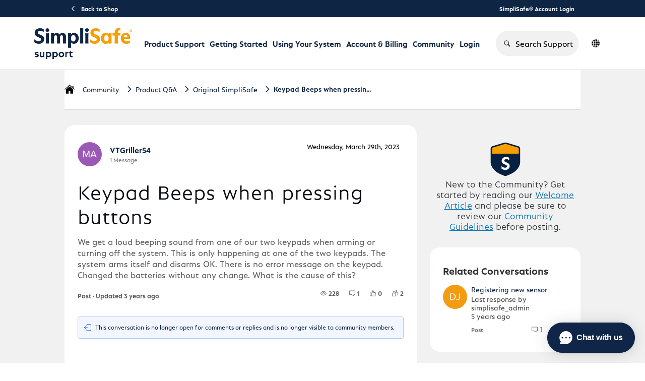

--- FILE ---
content_type: text/html; charset=utf-8
request_url: https://support.simplisafe.com/conversations/original-simplisafe/keypad-beeps-when-pressing-buttons/64241832bf4d761003b78e15
body_size: 49516
content:

    <!doctype html>
    <html lang="en">
      <head>
        <meta http-equiv="X-UA-Compatible" content="IE=edge" />
        <meta http-equiv="Content-Type" content="text/html; charset=utf-8" />
        <meta name="viewport" content="width=device-width, initial-scale=1" />
        <link rel="preload" as="script" crossorigin href="https://prod-care-community-cdn.sprinklr.com/community/vendor.d117814ae5b0be53acc5.js">
        
         <link href="https://prod-care-community-cdn.sprinklr.com/community/main_dc86a55a029e9a21c3f6.css" type="text/css" rel="stylesheet">
         <link rel="preload" as="script" crossorigin href="https://prod-care-community-cdn.sprinklr.com/community/en.main_094caecfb8645d66520b.js">

        <!-- head tag -->
        <link rel="apple-touch-icon" sizes="180x180" href="https://sprcdn-assets.sprinklr.com/2088/9b62f25c-1666-4de4-b636-251da6603abd-2800846618.png">
<link rel="icon" type="image/png" sizes="32x32" href="https://sprcdn-assets.sprinklr.com/2088/30756ec5-5b25-410d-8303-6511e2919468-315982613.png">
<link rel="icon" type="image/png" sizes="16x16" href="https://sprcdn-assets.sprinklr.com/2088/0fad0801-d69b-4ade-ae17-f243d39102b1-2668298453.png">




<!-- Google tag (gtag.js) --> <script async src="https://www.googletagmanager.com/gtag/js?id=G-3CSEF5ZCWW"></script> <script> window.dataLayer = window.dataLayer || []; function gtag(){dataLayer.push(arguments);} gtag('js', new Date()); gtag('config', 'G-3CSEF5ZCWW'); </script>


<link rel="preconnect" href="https://sprcdn-assets.sprinklr.com">
<link rel="preload" as="font" href="https://sprcdn-assets.sprinklr.com/2088/4ca135c9-79b3-4e5c-8a09-f8e466b38df8-1844667618.woff" type="font/woff" crossorigin="anonymous">
<link rel="preload" as="font" href="https://sprcdn-assets.sprinklr.com/2088/249d701d-4114-438c-baf6-95ebe6b3c2f1-794986911.woff" type="font/woff" crossorigin="anonymous">
<link rel="preload" as="font" href="https://sprcdn-assets.sprinklr.com/2088/f72272f8-0380-4b59-b021-169d4dcc820e-1149417829.woff" type="font/woff" crossorigin="anonymous">
<link rel="preload" as="font" href="https://sprcdn-assets.sprinklr.com/2088/eda1fcbf-fd79-4fbf-bd56-682140c27c08-1188990743.woff" type="font/woff" crossorigin="anonymous">

<!--BEGIN QUALTRICS WEBSITE FEEDBACK SNIPPET-->
<script type='text/javascript'>
(function(){var g=function(e,h,f,g){
this.get=function(a){for(var a=a+"=",c=document.cookie.split(";"),b=0,e=c.length;b<e;b++){for(var d=c[b];" "==d.charAt(0);)d=d.substring(1,d.length);if(0==d.indexOf(a))return d.substring(a.length,d.length)}return null};
this.set=function(a,c){var b="",b=new Date;b.setTime(b.getTime()+6048E5);b="; expires="+b.toGMTString();document.cookie=a+"="+c+b+"; path=/; "};
this.check=function(){var a=this.get(f);if(a)a=a.split(":");else if(100!=e)"v"==h&&(e=Math.random()>=e/100?0:100),a=[h,e,0],this.set(f,a.join(":"));else return!0;var c=a[1];if(100==c)return!0;switch(a[0]){case "v":return!1;case "r":return c=a[2]%Math.floor(100/c),a[2]++,this.set(f,a.join(":")),!c}return!0};
this.go=function(){if(this.check()){var a=document.createElement("script");a.type="text/javascript";a.src=g;document.body&&document.body.appendChild(a)}};
this.start=function(){var t=this;"complete"!==document.readyState?window.addEventListener?window.addEventListener("load",function(){t.go()},!1):window.attachEvent&&window.attachEvent("onload",function(){t.go()}):t.go()};};
try{(new g(100,"r","QSI_S_ZN_aXzlQ87OQ1yiFcG","https://znaxzlq87oq1yifcg-simplisafe.siteintercept.qualtrics.com/SIE/?Q_ZID=ZN_aXzlQ87OQ1yiFcG")).start()}catch(i){}})();
</script><div id='ZN_aXzlQ87OQ1yiFcG'><!--DO NOT REMOVE-CONTENTS PLACED HERE--></div>
<!--END WEBSITE FEEDBACK SNIPPET-->

<script>
window['_fs_host'] = 'fullstory.com';
window['_fs_script'] = 'edge.fullstory.com/s/fs.js';
window['_fs_org'] = 'TBR2S';
window['_fs_namespace'] = 'FS';
!function(m,n,e,t,l,o,g,y){var s,f,a=function(h){
return!(h in m)||(m.console&&m.console.log&&m.console.log('FullStory namespace conflict. Please set window["_fs_namespace"].'),!1)}(e)
;function p(b){var h,d=[];function j(){h&&(d.forEach((function(b){var d;try{d=b[h[0]]&&b[h[0]](h[1])}catch(h){return void(b[3]&&b[3](h))}
d&&d.then?d.then(b[2],b[3]):b[2]&&b[2](d)})),d.length=0)}function r(b){return function(d){h||(h=[b,d],j())}}return b(r(0),r(1)),{
then:function(b,h){return p((function(r,i){d.push([b,h,r,i]),j()}))}}}a&&(g=m[e]=function(){var b=function(b,d,j,r){function i(i,c){
h(b,d,j,i,c,r)}r=r||2;var c,u=/Async$/;return u.test(b)?(b=b.replace(u,""),"function"==typeof Promise?new Promise(i):p(i)):h(b,d,j,c,c,r)}
;function h(h,d,j,r,i,c){return b._api?b._api(h,d,j,r,i,c):(b.q&&b.q.push([h,d,j,r,i,c]),null)}return b.q=[],b}(),y=function(b){function h(h){
"function"==typeof h[4]&&h[4](new Error(b))}var d=g.q;if(d){for(var j=0;j<d.length;j++)h(d[j]);d.length=0,d.push=h}},function(){
(o=n.createElement(t)).async=!0,o.crossOrigin="anonymous",o.src="https://"+l,o.onerror=function(){y("Error loading "+l)}
;var b=n.getElementsByTagName(t)[0];b&&b.parentNode?b.parentNode.insertBefore(o,b):n.head.appendChild(o)}(),function(){function b(){}
function h(b,h,d){g(b,h,d,1)}function d(b,d,j){h("setProperties",{type:b,properties:d},j)}function j(b,h){d("user",b,h)}function r(b,h,d){j({
uid:b},d),h&&j(h,d)}g.identify=r,g.setUserVars=j,g.identifyAccount=b,g.clearUserCookie=b,g.setVars=d,g.event=function(b,d,j){h("trackEvent",{
name:b,properties:d},j)},g.anonymize=function(){r(!1)},g.shutdown=function(){h("shutdown")},g.restart=function(){h("restart")},
g.log=function(b,d){h("log",{level:b,msg:d})},g.consent=function(b){h("setIdentity",{consent:!arguments.length||b})}}(),s="fetch",
f="XMLHttpRequest",g._w={},g._w[f]=m[f],g._w[s]=m[s],m[s]&&(m[s]=function(){return g._w[s].apply(this,arguments)}),g._v="2.0.0")
}(window,document,window._fs_namespace,"script",window._fs_script);
</script>


<link
  rel="stylesheet"
  href="https://cdnjs.cloudflare.com/ajax/libs/OwlCarousel2/2.3.4/assets/owl.carousel.min.css"
  integrity="sha512-tS3S5qG0BlhnQROyJXvNjeEM4UpMXHrQfTGmbQ1gKmelCxlSEBUaxhRBj/EFTzpbP4RVSrpEikbmdJobCvhE3g=="
  crossorigin="anonymous"
  referrerpolicy="no-referrer"
/>
<link
  rel="stylesheet"
  href="https://cdnjs.cloudflare.com/ajax/libs/OwlCarousel2/2.3.4/assets/owl.theme.default.min.css"
  integrity="sha512-sMXtMNL1zRzolHYKEujM2AqCLUR9F2C4/05cdbxjjLSRvMQIciEPCQZo++nk7go3BtSuK9kfa/s+a4f4i5pLkw=="
  crossorigin="anonymous"
  referrerpolicy="no-referrer"
/>
<script
  src="https://code.jquery.com/jquery-2.2.4.min.js"
  integrity="sha256-BbhdlvQf/xTY9gja0Dq3HiwQF8LaCRTXxZKRutelT44="
  crossorigin="anonymous"
></script>

<script type="text/javascript" defer src="https://cdnjs.cloudflare.com/ajax/libs/OwlCarousel2/2.3.4/owl.carousel.min.js" integrity="sha512-bPs7Ae6pVvhOSiIcyUClR7/q2OAsRiovw4vAkX+zJbw3ShAeeqezq50RIIcIURq7Oa20rW2n2q+fyXBNcU9lrw==" crossorigin="anonymous" referrerpolicy="no-referrer"></script>

<meta name="viewport" content="width=device-width, initial-scale=1.0, viewport-fit=cover"> 










        <style type="text/css" nonce="6f34a861-b691-4afd-aeb0-d39b58c2bde7">@font-face {
    font-family: 'DIN';
    src: url('https://sprcdn-assets.sprinklr.com/2088/4ca135c9-79b3-4e5c-8a09-f8e466b38df8-1844667618.woff') format('woff'),
        url('https://sprcdn-assets.sprinklr.com/2088/91847362-a9ca-47e1-b579-48f47f02d8f7-686450497.ttf') format('truetype');
    font-weight: 500;
    font-style: normal;
    font-display: swap;
}
@font-face {
    font-family: 'DIN';
    src: url('https://sprcdn-assets.sprinklr.com/2088/249d701d-4114-438c-baf6-95ebe6b3c2f1-794986911.woff') format('woff'),
        url('https://sprcdn-assets.sprinklr.com/2088/fb1bb216-9621-4a85-b2c1-77ffdcd6227d-368530974.ttf') format('truetype');
    font-weight: normal;
    font-style: normal;
    font-display: swap;
}
@font-face {
    font-family: 'DIN';
    src: url('https://sprcdn-assets.sprinklr.com/2088/f72272f8-0380-4b59-b021-169d4dcc820e-1149417829.woff') format('woff2'),
        url('https://sprcdn-assets.sprinklr.com/2088/626643f1-6360-4dad-aa0f-9e7676f8b693-826136901.ttf') format('truetype');
    font-weight: 300;
    font-style: normal;
    font-display: swap;
}
@font-face {
    font-family: 'DIN';
    src: url('https://sprcdn-assets.sprinklr.com/2088/eda1fcbf-fd79-4fbf-bd56-682140c27c08-1188990743.woff') format('woff2'),
        url('https://sprcdn-assets.sprinklr.com/2088/ced4616f-ab46-479d-972f-91bf289a7312-2425590089.ttf') format('truetype');
    font-weight: 200;
    font-style: normal;
    font-display: swap;
}

@font-face {
    font-family: 'SimpliSans';
    src: url('https://sprcdn-assets.sprinklr.com/2088/161945bb-10a9-43e9-85e7-f8640e7773ab-353522202.woff2') format('woff2'),
        url('https://sprcdn-assets.sprinklr.com/2088/47ea9fe0-c4cf-43e0-a9d3-d14d58457c28-1065046542.woff') format('woff');
    font-weight: bold;
    font-style: normal;
    font-display: swap;
}

@font-face {
    font-family: 'SimpliSans';
    src: url('https://sprcdn-assets.sprinklr.com/2088/4a263fb8-1d4a-415a-9efb-56fe191c68f2-567219851.woff2') format('woff2'),
        url('https://sprcdn-assets.sprinklr.com/2088/ba8df3da-7a8d-4691-b95b-201efb8de8b0-1574246241.woff') format('woff');
    font-weight: normal;
    font-style: normal;
    font-display: swap;
}

@font-face {
    font-family: 'SimpliSans';
    src: url('https://sprcdn-assets.sprinklr.com/2088/f7f30a7f-5a8a-46c1-abed-74a24951ce98-2247953809.woff2') format('woff2'),
        url('https://sprcdn-assets.sprinklr.com/2088/5f837744-f6d8-4111-b3f8-f75bf87c98b0-1003935845.woff') format('woff');
    font-weight: 300;
    font-style: normal;
    font-display: swap;
}

body,
body.ovf-hidden,
body.spf {
    overflow: auto!important;
    position: relative!important;
}

body.ovf-hidden {
    overflow: hidden !important;
    overscroll-behavior: contain;
    position: relative !important;
    padding-left: 0px;
    padding-top: 0px;
    padding-right: 0px;
    margin-left: 0;
    margin-top: 0;
    margin-right: 15px !important;
}

.page-layout_column > * {
  padding: 3.2rem 0;
}
.banner-widget,
.page-layout_column > *:first-child {
  padding-top: 0;
}
.navbar-widget,
.page-layout_column > *:last-child,
.page-layout_column.conversation-search-page-column .banner-widget {
  padding-bottom: 0;
}
.page-layout_column .topic-entity-widget {
  padding: 0;
}
.home-page-container .banner-widget {
	padding-bottom: 0;
}


/*----language translator button---*/

/*--- blocking the original buttons from being pressed 
.header-bar__lang-item .header-bar__lang-item_button {
    pointer-events: none;
}---*/
/*.header-bar__lang-item [data-id="en_US"]:before,*/
/*.header-bar__lang-item [data-id="en_GB"]:before {*/
/*    pointer-events: auto!important;*/
/*}*/
/*--- adding an overlay button ---*/
/*.header-bar__lang-item [data-id="en_US"]:before  {*/
/*    content:"";*/
/*    position: absolute;*/
/*    display: block;*/
/*    background: rgba(230, 128, 201, .75); */
/*    border-radius: .4rem;*/
/*    width: calc(100% - .8rem);*/
/*    height: 4rem;*/
/*    top: 3px;*/
/*}    */

/*.header-bar__lang-item [data-id="en_GB"]:before  {*/
/*    content:"";*/
/*    position: absolute;*/
/*    display: block;*/
/*    background: rgba(111, 16, 233, .75); */
/*    border-radius: .4rem;*/
/*    width: calc(100% - .8rem);*/
/*    height: 4rem;*/
/*    top: 44px;*/
/*}    */

/*--- adding an overlay button mobile ---*/
/*.mobile-lang-switcher__languages-list [data-id="en_US"]:before  {*/
/*    content:"";*/
/*    position: absolute;*/
/*    display: block;*/
/*    background: rgba(230, 128, 201, .75); */
/*    border-radius: .4rem;*/
/*    width: calc(100% - .8rem);*/
/*    height: 4rem;*/
/*    top: 3px;*/
/*}    */

/*.mobile-lang-switcher__languages-list [data-id="en_GB"]:before  {*/
/*    content:"";*/
/*    position: absolute;*/
/*    display: block;*/
/*    background: rgba(111, 16, 233, .75); */
/*    border-radius: .4rem;*/
/*    width: calc(100% - .8rem);*/
/*    height: 4rem;*/
/*    top: 44px;*/
/*}  */

    
</style>
  
      <style data-emotion-css="0 8atqhb 6gs9hh 18467a 1vwfmvr 1jsohtw kn46u7 1pj99nl xgr949 4kxq1q 13o7eu2 mqkajv 11ugfa9 14r34si x4dmss 1ghapnm 2sedfi jp8xm2 okc7pe 1ugxa2b wxr2hb m3hshx 1ax93fs paivi3 r1l5j9 1our9mn ys2em5 993fxv jq176g 1kd84jh y73sfc iz2ltj y24tns 6gh7qi uodor8" nonce="6f34a861-b691-4afd-aeb0-d39b58c2bde7">.css-8atqhb{width:100%;}.css-6gs9hh{width:70%;}.css-18467a{width:30%;}.css-1vwfmvr{gap:0px;}.css-1jsohtw{height:48px;}.css-kn46u7{width:48px;height:48px;}.css-1pj99nl{font-weight:300;font-size:40px;}.css-1pj99nl mobile{font-size:28px;}.css-xgr949{background-color:!important;}.css-xgr949:hover{background-color:!important;}.css-xgr949:focus{background-color:!important;}.css-4kxq1q{background-color:!important;}.css-13o7eu2{display:block;}.css-mqkajv{font-weight:600;font-size:20px;}.css-mqkajv mobile{font-size:20px;}.css-11ugfa9{color:#006fee!important;-webkit-text-decoration:undefined;text-decoration:undefined;}.css-11ugfa9:hover{color:#2b6db4!important;-webkit-text-decoration:none;text-decoration:none;}.css-11ugfa9:focus{color:#2b6db4!important;-webkit-text-decoration:none;text-decoration:none;}.css-11ugfa9:visited{color:#660099!important;-webkit-text-decoration:none;text-decoration:none;}.css-11ugfa9 >.svg{fill:#006fee!important;}.css-14r34si{background-color:#FFFFFF;}.css-x4dmss{-webkit-box-pack:justify;-webkit-justify-content:space-between;justify-content:space-between;}.css-1ghapnm{font-size:16px;line-height:22px;}.css-2sedfi{background:#efeff8;}.css-jp8xm2{font-size:12px;line-height:17px;}.css-okc7pe{font-size:14px;line-height:20px;}.css-1ugxa2b{font-family:-apple-system,BlinkMacSystemFont,Roboto,Segoe UI,Noto Sans,Helvetica Neue,Helvetica,sans-serif;color:#2b2f35;}.css-wxr2hb{font-family:-apple-system,BlinkMacSystemFont,Roboto,Segoe UI,Noto Sans,Helvetica Neue,Helvetica,sans-serif;color:#0f2544;}.css-m3hshx{background-color:#006fee!important;border-color:#006fee!important;color:#ffffff!important;font-weight:600!important;}.css-m3hshx svg{fill:#ffffff!important;}.css-m3hshx:hover{background-color:#006fee!important;border-color:#006fee!important;color:#ffffff!important;}.css-m3hshx:focus{background-color:#006fee!important;border-color:#006fee!important;color:#ffffff!important;}.css-1ax93fs{background-color:#ffffff!important;border-color:#006fee!important;color:#006fee!important;font-weight:600!important;}.css-1ax93fs svg{fill:#006fee!important;}.css-1ax93fs:hover{background-color:#ffffff!important;border-color:#006fee!important;color:#006fee!important;}.css-1ax93fs:focus{background-color:#ffffff!important;border-color:#006fee!important;color:#006fee!important;}.css-paivi3{fill:#f0f0f3!important;}.css-r1l5j9{gap:12px;}@media only screen and (min-width: 768px){.css-1our9mn{width:80%!important;}}@media only screen and (min-width: 768px){.css-ys2em5{max-width:1400px!important;}}.css-993fxv{height:105px!important;background-color:#ffffff!important;}.css-jq176g{color:#0F2544!important;background-color:!important;}.css-jq176g:hover{color:#006fee!important;background-color:!important;}.css-jq176g:focus{color:#006fee!important;background-color:!important;}.css-1kd84jh{line-height:105px!important;}.css-y73sfc{background-color:!important;}.css-y73sfc >p{color:#0F2544!important;}.css-y73sfc:hover{background-color:!important;}.css-y73sfc:hover >p{color:#006fee!important;}.css-y73sfc:focus{background-color:!important;}.css-y73sfc:focus >p{color:#006fee!important;}.css-iz2ltj{height:14px;width:14px;}.css-y24tns{color:#008cc1!important;}.css-6gh7qi{background-color:#008cc1!important;}.css-uodor8{border-radius:50%;}</style><style type="text/css" nonce="6f34a861-b691-4afd-aeb0-d39b58c2bde7"></style>
      <title data-react-helmet="true">‎Keypad Beeps when pressing buttons | SimpliSafe Support Home</title>
      <meta data-react-helmet="true" property="og:url" content="https://support.simplisafe.com/conversations/original-simplisafe/keypad-beeps-when-pressing-buttons/64241832bf4d761003b78e15"/><meta data-react-helmet="true" property="og:site_name" content="SimpliSafe Support Home"/><meta data-react-helmet="true" name="theme-color" content="#73737d"/><meta data-react-helmet="true" name="google-site-verification" content="rDS0ti9TDJTaKsL_O6miHEupC9GAdZwuxiLrdpB_dVQ"/><meta data-react-helmet="true" name="title" content="Keypad Beeps when pressing buttons | SimpliSafe Support Home"/><meta data-react-helmet="true" name="description" content="​We get a loud beeping sound from one of our two keypads when arming or turning off the system. This is only happening at one of the two keypads. The system arms itself and disarms OK. There is no ..."/><meta data-react-helmet="true" property="og:title" content="Keypad Beeps when pressing buttons | SimpliSafe Support Home"/><meta data-react-helmet="true" property="og:description" content="​We get a loud beeping sound from one of our two keypads when arming or turning off the system. This is only happening at one of the two keypads. The system arms itself and disarms OK. There is no ..."/><meta data-react-helmet="true" property="og:type" content="article"/><meta data-react-helmet="true" property="article:section" content/><meta data-react-helmet="true" property="article:published_time" content="2023-03-29T10:51:30.976Z"/><meta data-react-helmet="true" property="article:modified_time" content="2023-03-29T20:25:23.273Z"/><meta data-react-helmet="true" property="article:author" content="https://support.simplisafe.com/users/6190c2dd9bc0176d403a2cd4"/><meta data-react-helmet="true" property="og:image" content="https://sprcdn-assets.sprinklr.com/2088/7eb7ddf9-fdd0-483a-a49c-c6141d3c897b-771807687/SS_newLogo.png"/><meta data-react-helmet="true" name="twitter:card" content="summary"/><meta data-react-helmet="true" name="twitter:title" content="Keypad Beeps when pressing buttons | SimpliSafe Support Home"/><meta data-react-helmet="true" name="twitter:description" content="​We get a loud beeping sound from one of our two keypads when arming or turning off the system. This is only happening at one of the two keypads. The system arms itself and disarms OK. There is no ..."/><meta data-react-helmet="true" name="twitter:image" content="https://sprcdn-assets.sprinklr.com/2088/7eb7ddf9-fdd0-483a-a49c-c6141d3c897b-771807687/SS_newLogo.png"/><meta data-react-helmet="true" name="robots" content="noindex"/>
      <link data-react-helmet="true" rel="icon" href="https://sprcdn-assets.sprinklr.com/2088/0fad0801-d69b-4ade-ae17-f243d39102b1-2668298453.png"/><link data-react-helmet="true" rel="canonical" href="https://support.simplisafe.com/conversations/original-simplisafe/keypad-beeps-when-pressing-buttons/64241832bf4d761003b78e15"/><link data-react-helmet="true" rel="alternate" hrefLang="en" href="https://support.simplisafe.com/en_GB/conversations/original-simplisafe/keypad-beeps-when-pressing-buttons/64241832bf4d761003b78e15"/>
      
      
       <link href="https://prod-care-community-cdn.sprinklr.com/community/PageLayoutRenderer_0429397f07c57ff5d151.css" type="text/css" rel="stylesheet"> <link href="https://prod-care-community-cdn.sprinklr.com/community/NavBar_8720fa3f05416c2cf260.css" type="text/css" rel="stylesheet"> <link href="https://prod-care-community-cdn.sprinklr.com/community/Language_57685c34909f83163468.css" type="text/css" rel="stylesheet"> <link href="https://prod-care-community-cdn.sprinklr.com/community/ConversationEntityContainer_4c7e4cf7381a088e66be.css" type="text/css" rel="stylesheet"> <link href="https://prod-care-community-cdn.sprinklr.com/community/CommentCreationEntityContainer_eb5f5a3e1f1fd4899ea1.css" type="text/css" rel="stylesheet"> <link href="https://prod-care-community-cdn.sprinklr.com/community/ConversationResponsesEntityContainer_ffa6d5fa679a272d5114.css" type="text/css" rel="stylesheet"> <link href="https://prod-care-community-cdn.sprinklr.com/community/CommentListContainer_8d56ce8778cfa0619245.css" type="text/css" rel="stylesheet"> <link href="https://prod-care-community-cdn.sprinklr.com/community/RelatedPostsContainer_304e472e684b4f7094b2.css" type="text/css" rel="stylesheet"> <link href="https://prod-care-community-cdn.sprinklr.com/community/HelpfulWidgetContainer_5132f0dff842c1dbe3c2.css" type="text/css" rel="stylesheet"> <link href="https://prod-care-community-cdn.sprinklr.com/community/ReplyListContainer_305f18ada34550561739.css" type="text/css" rel="stylesheet"> <link href="https://prod-care-community-cdn.sprinklr.com/community/Authentication_e9b3486959fad65b1a82.css" type="text/css" rel="stylesheet">
       <link rel="preload" as="script" crossorigin href="https://prod-care-community-cdn.sprinklr.com/community/en.ConversationPage_46a37683b7954b340080.17.js"> <link rel="preload" as="script" crossorigin href="https://prod-care-community-cdn.sprinklr.com/community/en.PageLayoutRenderer_7114e2f53c132ac17707.289.js"> <link rel="preload" as="script" crossorigin href="https://prod-care-community-cdn.sprinklr.com/community/en.CustomHTMLContainer_d177ea37a27e0f7607c7.178.js"> <link rel="preload" as="script" crossorigin href="https://prod-care-community-cdn.sprinklr.com/community/en.NavBarContainer_2a39afd6a05b3747af06.274.js"> <link rel="preload" as="script" crossorigin href="https://prod-care-community-cdn.sprinklr.com/community/en.NavBar_91dbcd06ddf4686a20da.273.js"> <link rel="preload" as="script" crossorigin href="https://prod-care-community-cdn.sprinklr.com/community/en.Language_75702eb76bf7433dc7f9.245.js"> <link rel="preload" as="script" crossorigin href="https://prod-care-community-cdn.sprinklr.com/community/en.CustomAppWidget_be84917e0d9d26050531.176.js"> <link rel="preload" as="script" crossorigin href="https://prod-care-community-cdn.sprinklr.com/community/en.ConversationEntityContainer_95244f52ad011f410be5.152.js"> <link rel="preload" as="script" crossorigin href="https://prod-care-community-cdn.sprinklr.com/community/en.CommentCreationEntityContainer_9e64905fdf161b33de7a.136.js"> <link rel="preload" as="script" crossorigin href="https://prod-care-community-cdn.sprinklr.com/community/en.ConversationResponsesEntityContainer_29882d9c5dc456fc8d68.166.js"> <link rel="preload" as="script" crossorigin href="https://prod-care-community-cdn.sprinklr.com/community/en.CommentListContainer_fe0a6d94b3578aa503ec.137.js"> <link rel="preload" as="script" crossorigin href="https://prod-care-community-cdn.sprinklr.com/community/en.RelatedPostsContainer_8a82fc362a4d63fcb954.317.js"> <link rel="preload" as="script" crossorigin href="https://prod-care-community-cdn.sprinklr.com/community/en.HelpfulWidgetContainer_58e2791099ae57185987.227.js"> <link rel="preload" as="script" crossorigin href="https://prod-care-community-cdn.sprinklr.com/community/en.ReplyListContainer_dce2d031701311e73259.323.js"> <link rel="preload" as="script" crossorigin href="https://prod-care-community-cdn.sprinklr.com/community/en.Authentication_3f55d575f1918433c93a.0.js"> <link rel="preload" as="script" crossorigin href="https://s3.amazonaws.com/spr-prod-care-community/CUSTOM_APPS/2088/68ca7c9fdfe70f5162c91f29/xbroCI/0.0.4/breadcrumbs/index.js"> <link rel="preload" as="script" crossorigin href="https://s3.amazonaws.com/spr-prod-care-community/CUSTOM_APPS/2088/68833d2877d27278d468e43c/s7kq74/0.0.4/community/index.js"> <link rel="preload" as="script" crossorigin href="https://s3.amazonaws.com/spr-prod-care-community/CUSTOM_APPS/2088/683d3a722d7a333c7961b9ad/unaMCc/0.0.5/footer/index.js">
    </head>
    <body leftmargin="0" topmargin="0" rightmargin="0" bottommargin="0" marginwidth="0" marginheight="0" class="ltr">
      <script nonce="6f34a861-b691-4afd-aeb0-d39b58c2bde7">
        window.__PRELOADED_STATE__ = "%7B%22routing%22%3A%7B%22location%22%3A%7B%22pathname%22%3A%22%2F%22%2C%22search%22%3A%22%22%2C%22hash%22%3A%22%22%2C%22state%22%3Anull%2C%22key%22%3A%22aj8jd746%22%7D%2C%22action%22%3A%22POP%22%7D%2C%22communityId%22%3A%22dfc869f8-176e-48b9-8cc5-f1e5d4b95448%22%2C%22csrfToken%22%3A%22b6e2e0b2-4f76-482e-9086-d14520c82a67%22%2C%22language%22%3A%22en_US%22%2C%22basename%22%3Anull%2C%22publicHeaders%22%3A%7B%22user-agent%22%3A%22Mozilla%2F5.0%20(Macintosh%3B%20Intel%20Mac%20OS%20X%2010_15_7)%20AppleWebKit%2F537.36%20(KHTML%2C%20like%20Gecko)%20Chrome%2F131.0.0.0%20Safari%2F537.36%3B%20ClaudeBot%2F1.0%3B%20%2Bclaudebot%40anthropic.com)%22%2C%22X-COMMUNITY-IP%22%3A%2218.191.51.123%22%7D%2C%22theme%22%3Anull%2C%22country%22%3Anull%2C%22cfGroup%22%3A%7B%22defaultValues%22%3A%5B%5D%7D%2C%22version%22%3Anull%2C%22nonce%22%3A%226f34a861-b691-4afd-aeb0-d39b58c2bde7%22%2C%22oauthSessionToken%22%3Anull%2C%22keepaliveToken%22%3Anull%2C%22enterpriseCaptchaEnabled%22%3Atrue%2C%22communitySettings%22%3A%7B%22settings%22%3A%7B%22overview%22%3A%7B%22details%22%3A%7B%22organizationName%22%3A%22SimpliSafe%22%2C%22language%22%3A%22en_US%22%2C%22activeLanguages%22%3A%5B%22en_US%22%2C%22en_GB%22%5D%2C%22website%22%3A%22http%3A%2F%2Fsimplisafe.com%2F%22%2C%22privacyPolicyURL%22%3A%22https%3A%2F%2Fsimplisafe.com%2Fprivacy%22%2C%22email%22%3A%22customer-support%40simplisafe.com%22%2C%22isDirectAPIEnabled%22%3Atrue%2C%22secLanguages%22%3A%5B%22en_GB%22%5D%2C%22communityName%22%3A%22SimpliSafe%20Support%20Home%22%2C%22communityDescription%22%3A%22Join%20our%20community%20of%20over%203%20million%20who%20protect%20their%20homes%20with%20SimpliSafe.%20Ask%20your%20questions%2C%20share%20your%20stories%2C%20and%20learn%20how%20others%20are%20protecting%20their%20homes%20and%20loved%20ones%20with%20SimpliSafe.%22%7D%7D%2C%22branding%22%3A%7B%22logos%22%3A%7B%22companyLogos%22%3A%7B%22companyLogoNormal%22%3A%22https%3A%2F%2Fsprcdn-assets.sprinklr.com%2F2088%2F7eb7ddf9-fdd0-483a-a49c-c6141d3c897b-771807687%2FSS_newLogo.png%22%7D%2C%22faviconLogos%22%3A%7B%22faviconLogo16%22%3A%22https%3A%2F%2Fsprcdn-assets.sprinklr.com%2F2088%2F0fad0801-d69b-4ade-ae17-f243d39102b1-2668298453.png%22%2C%22faviconLogo180%22%3A%22https%3A%2F%2Fsprcdn-assets.sprinklr.com%2F2088%2F9b62f25c-1666-4de4-b636-251da6603abd-2800846618.png%22%2C%22faviconLogo32%22%3A%22https%3A%2F%2Fsprcdn-assets.sprinklr.com%2F2088%2F30756ec5-5b25-410d-8303-6511e2919468-315982613.png%22%7D%7D%2C%22typographyHeader%22%3A%7B%22fontFamily%22%3A%22-apple-system%2CBlinkMacSystemFont%2CRoboto%2CSegoe%20UI%2CNoto%20Sans%2CHelvetica%20Neue%2CHelvetica%2Csans-serif%22%2C%22color%22%3A%22%232b2f35%22%2C%22heading1%22%3A%7B%22fontSize%22%3A%2240px%22%2C%22fontWeight%22%3A%22700%22%2C%22mobileFontSize%22%3A%2228px%22%7D%2C%22heading2%22%3A%7B%22fontSize%22%3A%2232px%22%2C%22fontWeight%22%3A%22700%22%2C%22mobileFontSize%22%3A%2228px%22%7D%2C%22heading3%22%3A%7B%22fontSize%22%3A%2230px%22%2C%22fontWeight%22%3A%22600%22%2C%22mobileFontSize%22%3A%2220px%22%7D%2C%22heading4%22%3A%7B%22fontSize%22%3A%2220px%22%2C%22fontWeight%22%3A%22600%22%2C%22mobileFontSize%22%3A%2220px%22%7D%2C%22heading5%22%3A%7B%22fontSize%22%3A%2216px%22%2C%22fontWeight%22%3A%22600%22%2C%22mobileFontSize%22%3A%2216px%22%7D%2C%22heading6%22%3A%7B%22fontSize%22%3A%2214px%22%2C%22fontWeight%22%3A%22600%22%2C%22mobileFontSize%22%3A%2214px%22%7D%7D%2C%22typographyBody%22%3A%7B%22fontFamily%22%3A%22-apple-system%2CBlinkMacSystemFont%2CRoboto%2CSegoe%20UI%2CNoto%20Sans%2CHelvetica%20Neue%2CHelvetica%2Csans-serif%22%2C%22color%22%3A%22%230f2544%22%2C%22small%22%3A%7B%22fontSize%22%3A%2211px%22%2C%22lineHeight%22%3A%2215px%22%7D%2C%22normal%22%3A%7B%22fontSize%22%3A%2212px%22%2C%22lineHeight%22%3A%2217px%22%7D%2C%22large%22%3A%7B%22fontSize%22%3A%2214px%22%2C%22lineHeight%22%3A%2220px%22%7D%2C%22xlarge%22%3A%7B%22fontSize%22%3A%2216px%22%2C%22lineHeight%22%3A%2222px%22%7D%7D%2C%22colors%22%3A%7B%22primary%22%3A%7B%22color%22%3A%22%2373737d%22%2C%22backgroundColor%22%3A%22%23ffffff%22%7D%2C%22success%22%3A%7B%22color%22%3A%22%2320b796%22%2C%22backgroundColor%22%3A%22%22%7D%2C%22warning%22%3A%7B%22color%22%3A%22%23ffd200%22%2C%22backgroundColor%22%3A%22%22%7D%2C%22danger%22%3A%7B%22color%22%3A%22%23fc374b%22%2C%22backgroundColor%22%3A%22%22%7D%2C%22page%22%3A%7B%22backgroundColor%22%3A%22%23ffffff%22%7D%2C%22placeholder%22%3A%7B%22color%22%3A%22%239b9ba5%22%7D%2C%22pagination%22%3A%7B%22color%22%3A%22%236C6C75%22%7D%7D%2C%22buttons%22%3A%7B%22normal%22%3A%7B%22backgroundColor%22%3A%22%23006fee%22%2C%22borderColor%22%3A%22%23006fee%22%2C%22color%22%3A%22%23ffffff%22%2C%22fontWeight%22%3A%22600%22%2C%22hover%22%3A%7B%22backgroundColor%22%3A%22%23006fee%22%2C%22borderColor%22%3A%22%23006fee%22%2C%22color%22%3A%22%23ffffff%22%7D%2C%22selected%22%3A%7B%22color%22%3A%22%23006CFA%22%7D%7D%2C%22inactive%22%3A%7B%22backgroundColor%22%3A%22%23ffffff%22%2C%22borderColor%22%3A%22%23006fee%22%2C%22color%22%3A%22%23006fee%22%2C%22fontWeight%22%3A%22600%22%2C%22hover%22%3A%7B%22backgroundColor%22%3A%22%23ffffff%22%2C%22borderColor%22%3A%22%23006fee%22%2C%22color%22%3A%22%23006fee%22%7D%7D%7D%2C%22links%22%3A%7B%22normal%22%3A%7B%22color%22%3A%22%23006fee%22%2C%22textDecoration%22%3A%22none%22%7D%2C%22hover%22%3A%7B%22color%22%3A%22%232b6db4%22%2C%22textDecoration%22%3A%22none%22%7D%2C%22visited%22%3A%7B%22color%22%3A%22%23660099%22%2C%22textDecoration%22%3A%22none%22%7D%7D%2C%22forms%22%3A%7B%22textType%22%3A%7B%22normal%22%3A%7B%22color%22%3A%22%230a0a14%22%2C%22backgroundColor%22%3A%22%23ffffff%22%2C%22borderColor%22%3A%22%23d7d7e0%22%7D%2C%22focus%22%3A%7B%22color%22%3A%22%230a0a14%22%2C%22backgroundColor%22%3A%22%23ffffff%22%2C%22borderColor%22%3A%22%23006fee%22%7D%2C%22disabled%22%3A%7B%22color%22%3A%22%23a9a9b2%22%2C%22backgroundColor%22%3A%22%23efeff8%22%2C%22borderColor%22%3A%22%23d7d7e0%22%7D%7D%2C%22checkboxType%22%3A%7B%22normal%22%3A%7B%22backgroundColor%22%3A%22%23a9a9b2%22%7D%2C%22active%22%3A%7B%22backgroundColor%22%3A%22%23006fee%22%7D%2C%22disabled%22%3A%7B%22backgroundColor%22%3A%22%23e6e6e8%22%7D%7D%7D%2C%22navbar%22%3A%7B%22height%22%3A%22105%22%2C%22logoHeight%22%3A%2240%22%2C%22mobileHeight%22%3A%2248%22%2C%22color%22%3A%22%23f0f0f3%22%2C%22backgroundColor%22%3A%22%23ffffff%22%2C%22normal%22%3A%7B%22color%22%3A%22%230F2544%22%2C%22backgroundColor%22%3A%22%22%7D%2C%22hover%22%3A%7B%22color%22%3A%22%23006fee%22%2C%22backgroundColor%22%3A%22%22%7D%2C%22active%22%3A%7B%22color%22%3A%22%23006fee%22%2C%22backgroundColor%22%3A%22%22%7D%7D%2C%22tabs%22%3A%7B%22normal%22%3A%7B%22color%22%3A%22%235f5f69%22%2C%22backgroundColor%22%3A%22%22%7D%2C%22hover%22%3A%7B%22color%22%3A%22%23008cc1%22%2C%22backgroundColor%22%3A%22%22%7D%2C%22active%22%3A%7B%22color%22%3A%22%23008cc1%22%2C%22backgroundColor%22%3A%22%22%2C%22highlightColor%22%3A%22%23008cc1%22%7D%7D%2C%22tooltips%22%3A%7B%22color%22%3A%22%234b4b55%22%2C%22backgroundColor%22%3A%22%23ffffff%22%7D%2C%22popupDialog%22%3A%7B%22backgroundColor%22%3A%22%23ffffff%22%2C%22borderColor%22%3A%22%22%2C%22opacity%22%3A%220.8%22%7D%2C%22avatars%22%3A%7B%22borderStyle%22%3A%22circular%22%2C%22borderRadius%22%3A%223%22%7D%2C%22screenSizesRange%22%3A%7B%22XS%22%3A%7B%22from%22%3A0%2C%22to%22%3A320%7D%2C%22SM%22%3A%7B%22from%22%3A321%2C%22to%22%3A768%7D%2C%22MD%22%3A%7B%22from%22%3A769%2C%22to%22%3A1024%7D%2C%22LG%22%3A%7B%22from%22%3A1025%2C%22to%22%3A1344%7D%2C%22XL%22%3A%7B%22from%22%3A1355%2C%22to%22%3A10000%7D%7D%2C%22themeTokens%22%3A%7B%22cmt-ss-text-color-1%22%3A%22%230f2544%22%2C%22cmt-ss-text-color-2%22%3A%22%23514f4c%22%2C%22cmt-ss-text-color-3%22%3A%22%23444444%22%2C%22cmt-ss-text-color-4%22%3A%22%230060c7%22%2C%22cmt-ss-text-color-5%22%3A%22%23327afd%22%2C%22cmt-ss-text-color-6%22%3A%22%23242321%22%2C%22cmt-ss-text-color-7%22%3A%22%236b7280%22%2C%22cmt-ss-text-color-8%22%3A%22%23f79e00%22%2C%22cmt-ss-text-color-9%22%3A%22%23006fee%22%2C%22cmt-ss-text-color-10%22%3A%22%23000000%22%2C%22cmt-ss-error-text-color%22%3A%22%23d90000%22%2C%22cmt-ss-link-color%22%3A%22var(--spr-cmt-ss-primary-color)%22%2C%22cmt-ss-link-color-2%22%3A%22var(--spr-cmt-ss-primary-color)%22%2C%22cmt-ss-primary-color%22%3A%22%23E93817%22%2C%22cmt-ss-secondary-color%22%3A%22%23FFF2F0%22%2C%22cmt-ss-tab-active-color%22%3A%22var(--spr-cmt-ss-primary-color)%22%2C%22cmt-ss-tab-disabled-color%22%3A%22%23383838%22%2C%22cmt-ss-bg-color-1%22%3A%22%23f1f1f2%22%2C%22cmt-ss-bg-color-2%22%3A%22%23e2f7ff%22%2C%22cmt-ss-bg-color-3%22%3A%22%23fff%22%2C%22cmt-ss-bg-color-4%22%3A%22%230f2544%22%2C%22cmt-ss-bg-color-5%22%3A%22%230f2648%22%2C%22cmt-ss-bg-color-6%22%3A%22%23f2f2f2%22%2C%22cmt-ss-bg-color-7%22%3A%22%23006fee%22%2C%22cmt-ss-border-color-1%22%3A%22%23e2e2e2%22%2C%22cmt-ss-border-color-2%22%3A%22%23efeff8%22%2C%22cmt-ss-border-color-3%22%3A%22%23d7d7e0%22%2C%22cmt-ss-border-color-4%22%3A%22%239ca3af%22%2C%22cmt-ss-border-color-5%22%3A%22%23006fee%22%2C%22cmt-ss-border-color-6%22%3A%22%239b9ba5%22%2C%22cmt-ss-icon-fill-1%22%3A%22var(--spr-cmt-ss-primary-color)%22%2C%22cmt-ss-icon-fill-2%22%3A%22%23008cc1%22%2C%22cmt-ss-icon-fill-3%22%3A%22%2340a3f5%22%2C%22cmt-ss-icon-fill-4%22%3A%22%23327afd%22%2C%22cmt-ss-icon-fill-5%22%3A%22%23000000%22%2C%22cmt-ss-tooltip-text-color%22%3A%22%23fff%22%2C%22cmt-ss-tooltip-bg-color%22%3A%22%23383838%22%2C%22cmt-ss-tooltip-bg-color-2%22%3A%22%23383838%22%2C%22cmt-ss-online-color%22%3A%22%2300B367%22%2C%22cmt-ss-accepted-color%22%3A%22%2346a800%22%2C%22cmt-ss-box-shadow-1%22%3A%22%2300000015%22%2C%22cmt-ss-box-shadow-2%22%3A%22%2300000015%22%2C%22cmt-ss-box-shadow-3%22%3A%22%23DCDCDC%22%2C%22cmt-ss-box-shadow-4%22%3A%22%2300000026%22%2C%22cmt-ss-box-shadow-5%22%3A%22%2300000030%22%2C%22cmt-ss-box-shadow-6%22%3A%22%230000001a%22%2C%22cmt-ss-tombstone-color-1%22%3A%22%234B4B4B%22%2C%22cmt-ss-bg-img-filter%22%3A%22none%22%2C%22cmt-ss-dialog-padding%22%3A%224.8rem%22%2C%22cmt-ss-dialog-border-color%22%3A%22%236b6b6b%22%2C%22cmt-ss-dialog-box-shadow-color%22%3A%22%23ffffff%22%2C%22cmt-ss-dialog-header-font-size%22%3A%223.6rem%22%2C%22cmt-ss-select-dialog-bdc%22%3A%22%236b6b6b%22%2C%22cmt-ss-select-dialog-box-shadow%22%3A%22transparent%22%2C%22cmt-ss-select-dialog-placeholder-color%22%3A%22%23949494%22%2C%22cmt-ss-comment-input-placeholder-color%22%3A%22%23757584%22%2C%22cmt-ss-link-color-3%22%3A%22%230071B3%22%2C%22cmt-ss-link-color-4%22%3A%22%23383838%22%2C%22cmt-btn-primary-bgc%22%3A%22%23006fee%22%2C%22cmt-list-item-hover%22%3A%22%23f5f5fa%22%2C%22cmt-monitoring-tab-btn-active%22%3A%22%23016fee%22%2C%22cmt-monitoring-tab-btn-hover%22%3A%22%23333333%22%2C%22cmt-monitoring-tab-btn%22%3A%22%23414141%22%2C%22otherThemeTokens%22%3A%7B%22dark%22%3A%7B%7D%7D%2C%22otherSizeTokens%22%3A%7B%22XS%22%3A%7B%22cmt-ss-dialog-padding%22%3A%224.8rem%202.4rem%22%2C%22cmt-ss-dialog-header-font-size%22%3A%222.1rem%22%2C%22cmt-ss-dialog-max-width%22%3A%22100%25%22%7D%2C%22SM%22%3A%7B%22cmt-ss-dialog-padding%22%3A%224.8rem%202.4rem%22%2C%22cmt-ss-dialog-header-font-size%22%3A%222.4rem%22%2C%22cmt-ss-dialog-max-width%22%3A%22100%25%22%7D%2C%22M%22%3A%7B%22cmt-ss-dialog-max-width%22%3A%22100.8rem%22%7D%2C%22L%22%3A%7B%22cmt-ss-dialog-max-width%22%3A%22130rem%22%7D%2C%22XL%22%3A%7B%22cmt-ss-dialog-max-width%22%3A%22130rem%22%7D%7D%7D%2C%22editor%22%3A%7B%22placeholder%22%3A%7B%22color%22%3A%22%23737387%22%7D%7D%2C%22icon%22%3A%7B%22primary%22%3A%7B%22fill%22%3A%22cmt-ss-icon-fill-8%22%2C%22hover%22%3A%7B%22fill%22%3A%22cmt-ss-icon-fill-8%22%7D%7D%2C%22secondary%22%3A%7B%22fill%22%3A%22cmt-ss-icon-fill-9%22%2C%22hover%22%3A%7B%22fill%22%3A%22cmt-ss-icon-fill-9%22%7D%7D%7D%2C%22directMessaging%22%3Anull%2C%22loader%22%3A%7B%22tombstone%22%3A%7B%22foregroundColor%22%3A%22%23ecebeb%22%2C%22backgroundColor%22%3A%22%23f2f2f4%22%7D%7D%2C%22snackbar%22%3Anull%2C%22page%22%3Anull%2C%22table%22%3Anull%7D%2C%22content%22%3A%7B%22loginPage%22%3A%7B%22loginProviders%22%3A%7B%22enableEmailPasswordAuth%22%3Afalse%2C%22enableOAuth%22%3Atrue%2C%22oauthConfig%22%3A%7B%22label%22%3A%22SimpliSafe%20Community%22%2C%22value%22%3A%226192506282cdf0a91205fea0%22%2C%22accountType%22%3A%22SIMPLISAFE%22%2C%22additional%22%3A%7B%22oAuth%22%3A%5B%22true%22%5D%7D%7D%2C%22oauthLabel%22%3A%22Login%22%2C%22enableFastpass%22%3Afalse%2C%22enableSocialAuth%22%3Afalse%2C%22enableSSOAuth%22%3Afalse%2C%22enabledSSOApp%22%3A%5B%7B%22label%22%3A%22SimpliSafe%20SSO%20-%20OKTA%22%2C%22value%22%3A%22623c83199594793eaa800e5a%22%2C%22binding%22%3A%22POST%22%7D%5D%2C%22backendLayoutEnabled%22%3Atrue%2C%22enabledSocialProviders%22%3A%5B%5D%7D%2C%22communityAccess%22%3A%7B%22pageHtml%22%3A%22%22%2C%22pageCSS%22%3A%22%22%7D%2C%22settings%22%3A%7B%22title%22%3A%22Welcome!%22%2C%22description%22%3A%22Please%20sign%20in%20or%20create%20a%20Community%20account%20here.%20If%20you%20have%20a%20SimpliSafe%20account%2C%20sign%20in%20below.%22%2C%22enableUserReg%22%3Atrue%7D%7D%2C%22signupPage%22%3A%7B%22settings%22%3A%7B%22termTextLabel%22%3A%22By%20clicking%20Sign%20up%2C%20you%20agree%20to%20our%20%3Ca%20href%3D%5C%22https%3A%2F%2Fcommunity.simplisafe.com%2Fconversations%2Fannouncements-and-updates%2Fcommunity-guidelines%2F61a5416accf4bb6a75b1fdc7%5C%22%2C%20target%3D%5C%22_blank%5C%22%3ETerms%2C%20Data%20Policy%20and%20Cookie%20Policy%3C%2Fa%3E.%22%2C%22screenerEnabled%22%3Atrue%2C%22screenerRequired%22%3Atrue%2C%22screenerQuestionsEnabled%22%3Atrue%2C%22verifyEmailMandatory%22%3Afalse%2C%22firstNameEnabled%22%3Atrue%2C%22firstNameLabel%22%3A%22First%20Name%22%2C%22firstNameRequired%22%3Atrue%2C%22lastNameEnabled%22%3Atrue%2C%22lastNameLabel%22%3A%22Last%20Name%22%2C%22lastNameRequired%22%3Atrue%2C%22employeeInfoEnabled%22%3Afalse%2C%22confirmationQuestionLabel%22%3A%22Are%20you%20an%20existing%20brand%20employee%3F%22%2C%22employeeIdLabel%22%3A%22Employee%20ID%22%2C%22employeeInfoRequired%22%3Afalse%2C%22title%22%3A%22Let's%20get%20started!%22%2C%22descsription%22%3A%22Please%20enter%20details%20to%20create%20a%20forums%20account.%22%2C%22aboutMeEnabled%22%3Atrue%2C%22showExplicitTerm%22%3Atrue%2C%22uNameRegex%22%3A%22%22%2C%22uNameErrMsg%22%3A%22%22%2C%22verifyEmailOTPExpiryTime%22%3A2%7D%7D%2C%22conversationTypes%22%3A%7B%22conversationTypes%22%3A%5B%7B%22id%22%3A%22QUESTION%22%2C%22type%22%3A%22QUESTION%22%2C%22enabled%22%3Atrue%2C%22label%22%3A%22Post%22%2C%22allowCreation%22%3Atrue%2C%22disableTags%22%3Anull%7D%2C%7B%22id%22%3A%22ARTICLE%22%2C%22type%22%3A%22ARTICLE%22%2C%22enabled%22%3Atrue%2C%22label%22%3A%22Featured%20Articles%22%2C%22allowCreation%22%3Afalse%2C%22disableTags%22%3Anull%7D%2C%7B%22id%22%3A%22IDEA%22%2C%22type%22%3A%22IDEA%22%2C%22enabled%22%3Atrue%2C%22label%22%3A%22Suggestion%22%2C%22allowCreation%22%3Atrue%2C%22disableTags%22%3Anull%7D%2C%7B%22id%22%3A%22KB_ARTICLE%22%2C%22type%22%3A%22KB_ARTICLE%22%2C%22enabled%22%3Atrue%2C%22label%22%3A%22Help%20Center%20Article%22%2C%22allowCreation%22%3Anull%2C%22disableTags%22%3Anull%7D%2C%7B%22id%22%3A%22GUIDED_WORKFLOW%22%2C%22type%22%3A%22GUIDED_WORKFLOW%22%2C%22enabled%22%3Atrue%2C%22label%22%3A%22Guided%20Workflows%22%2C%22allowCreation%22%3Anull%2C%22disableTags%22%3Anull%7D%5D%7D%2C%22notificationPage%22%3A%7B%22heading%22%3A%22Notification%20Preferences%22%2C%22subHeading%22%3A%22Select%20the%20activities%20for%20which%20you%20want%20to%20be%20notified%22%2C%22notificationTypes%22%3A%5B%22WEB%22%2C%22EMAIL%22%5D%2C%22defaultDisabledNotificationTypes%22%3Anull%2C%22enableEmailNotificationFrequency%22%3Anull%7D%2C%22survey%22%3A%7B%7D%2C%22conversationSetting%22%3A%7B%22restrictReply%22%3Afalse%2C%22editTimerEnabled%22%3Anull%2C%22deleteTimerEnabled%22%3Anull%2C%22editTimer%22%3Anull%2C%22deleteTimer%22%3Anull%2C%22allowPrivateComment%22%3Afalse%2C%22canMarkReplyPrivate%22%3Atrue%2C%22canMarkAnonFeedback%22%3Atrue%2C%22linkInterceptEnabled%22%3Anull%2C%22interceptDomainsType%22%3Anull%2C%22whitelistDomains%22%3Anull%2C%22blacklistDomains%22%3Anull%2C%22disableLikeForAuthor%22%3Anull%2C%22enableCaptchaForComment%22%3Anull%2C%22canUnArchive%22%3Anull%2C%22unarchiveCF%22%3Anull%2C%22allowedAttachmentTypes%22%3Anull%2C%22isCustomAttachmentView%22%3Anull%2C%22attachmentHelpText%22%3Anull%2C%22isMultipleLayoutsEnabled%22%3Anull%2C%22enableJira%22%3Anull%2C%22jiraCreationGwId%22%3Anull%2C%22disableCommentSubscription%22%3Anull%2C%22scrollToFirstUnread%22%3Anull%2C%22jumpToNewestComment%22%3Anull%2C%22isModerationEnabled%22%3Anull%2C%22showPostTypeOnMove%22%3Anull%7D%2C%22conversationSearchPageSetting%22%3A%7B%22customFieldIds%22%3Anull%2C%22defaultFilters%22%3A%5B%7B%22key%22%3A%22conversationTypes%22%2C%22values%22%3A%5B%22ARTICLE%22%2C%22QUESTION%22%2C%22IDEA%22%2C%22KB_ARTICLE%22%5D%7D%5D%2C%22highlightKeywordEnabled%22%3Anull%2C%22storeSearchActivitySeparately%22%3Atrue%7D%2C%22conversationCreatePage%22%3A%7B%22settings%22%3A%7B%22titleLabel%22%3A%22Title%22%2C%22titlePlaceholder%22%3A%22Enter%20title%20here...%22%2C%22titleMaxLength%22%3A140%2C%22descriptionLabel%22%3A%22Description%22%2C%22descriptionPlaceholder%22%3A%22Enter%20description%20here...%22%2C%22descriptionMinLength%22%3A1%2C%22descriptionMaxLength%22%3A10000%2C%22categoryEnabled%22%3Atrue%2C%22categoryRequired%22%3Atrue%2C%22topicsEnabled%22%3Atrue%2C%22topicsRequired%22%3Atrue%2C%22privateMessageLabel%22%3A%22Post%20this%20conversation%20privately%3F%22%2C%22publicTagsEnabled%22%3Afalse%2C%22allowCreateTags%22%3Afalse%2C%22showRelatedPosts%22%3Afalse%2C%22maxImageSize%22%3A5%2C%22maxFileSize%22%3A5%2C%22isAuthRequired%22%3Atrue%7D%7D%2C%22profilePage%22%3A%7B%22settings%22%3A%7B%22makeNameAnonymous%22%3Atrue%2C%22bookmarkEnabled%22%3Atrue%2C%22regionEnabled%22%3Atrue%7D%7D%2C%22kbSetting%22%3A%7B%22isEnabled%22%3Atrue%7D%2C%22pollSetting%22%3A%7B%7D%2C%22eventSetting%22%3A%7B%7D%2C%22contestSetting%22%3A%7B%22isEnabled%22%3Afalse%7D%2C%22groupsSetting%22%3A%7B%7D%2C%22gwSetting%22%3A%7B%22isEnabled%22%3Atrue%2C%22appId%22%3A%2263204b0c97fd9c6b8ab1198e%22%2C%22externalHost%22%3A%22forms.sprinklr.com%22%2C%22queryParamsKeys%22%3Anull%7D%2C%22coursesSetting%22%3A%7B%7D%2C%22peerToPeerChatSetting%22%3A%7B%22sprLiveChat%22%3A%7B%22appId%22%3A%22app_1069418%22%2C%22accountUserId%22%3A%22%22%2C%22apiKey%22%3A%220dcbe457-7d53-42c2-939d-513249661eff%22%7D%2C%22sprLiveChatEnabled%22%3Atrue%2C%22showSprLiveChatTnc%22%3A%22IMPLICIT%22%2C%22sprLiveChatTnCImplicitConfirmation%22%3Atrue%2C%22profileListIds%22%3Anull%2C%22sprLiveChatTnCUserConfirmation%22%3Anull%2C%22sprLiveChatTncStatement%22%3Anull%2C%22disclaimerEnabled%22%3Afalse%2C%22supportDisclaimer%22%3Anull%2C%22defaultDisclaimer%22%3Anull%2C%22allowReport%22%3Anull%2C%22allowDelete%22%3Anull%2C%22deleteMsg%22%3Anull%2C%22disableForSwitchedUser%22%3Anull%7D%2C%22liveChat%22%3A%7B%7D%2C%22seoSetting%22%3A%7B%22robotsTxtPage%22%3A%22User-agent%3A%20Mp3Bot%5CnDisallow%3A%20%2F%5Cn%5CnUser-agent%3A%20008%5CnDisallow%3A%20%2F%5Cn%5CnUser-agent%3A%20*%5CnDisallow%3A%20*%2Fleaderboard%24%5CnDisallow%3A%20*%2Flogin%5CnDisallow%3A%20%2Fusers%5CnDisallow%3A%20*%2Fsearch%3F%5CnDisallow%3A%20*%3FcommentId%20%5CnDISALLOW%20%2Fcategories%2Fwatchtower-beta%2F63bd715cf2851e4d80c85f09%5CnDISALLOW%20%2Fcategories%2Foutdoor-monitoring-early-access-program%2F65df5cbd66aeac7c54e9eeb9%5CnDISALLOW%20%2Fcategories%2Ff60gsdemopage%2F668ffc07c25c013eb739df14%5CnDISALLOW%20%2Fpage%2FPOC%5Cn%5CnSITEMAP%3A%20https%3A%2F%2Fcommunity.simplisafe.com%2Fsitemap_posts.xml%22%2C%22noIndexCharCount%22%3A20%2C%22noIndexPages%22%3Anull%7D%2C%22productsSetting%22%3A%7B%7D%2C%22customFieldsSetting%22%3A%7B%7D%2C%22postTemplatesSetting%22%3A%7B%7D%2C%22customFieldGroupSetting%22%3A%7B%7D%7D%2C%22gamification%22%3A%7B%22enabled%22%3Afalse%7D%2C%22screener%22%3A%7B%22headerConfig%22%3A%7B%22displayText%22%3A%22Screener%20Title%22%2C%22description%22%3A%22Screener%20Description%22%2C%22additional%22%3A%7B%22HEADER_IMAGE%22%3Atrue%2C%22DESCRIPTION%22%3Atrue%7D%7D%2C%22questionIdList%22%3A%5B%2261a5bb18b39843767ec7439d%22%5D%2C%22questionsMap%22%3A%7B%2261a5bb18b39843767ec7439d%22%3A%7B%22id%22%3A%2261a5bb18b39843767ec7439d%22%2C%22questionType%22%3A%22REGISTRATION%22%2C%22answerType%22%3A%22PICKLIST_MULTISELECT%22%2C%22displayText%22%3A%22Please%20confirm%20your%20age%20before%20proceeding%22%2C%22sourceType%22%3A%22COMMUNITY%22%2C%22additional%22%3A%7B%22answerType%22%3A%22CHECKBOX%22%2C%22REQUIRED%22%3Atrue%2C%22IS_PUBLIC%22%3Afalse%2C%22SHOW_SELECT_ALL%22%3Afalse%2C%22TWO_COLUMN%22%3Afalse%2C%22TWO_COLUMN_ANSWER%22%3Afalse%2C%22DISABLE_EDITING%22%3Atrue%2C%22SHOW_QUESTION_BASED_ON_ANSWER%22%3Afalse%2C%22IS_ADVOCACY_FILTER%22%3Afalse%2C%22IS_IMPLICIT_ADVOCACY_FILTER%22%3Afalse%2C%22ADVOCACY_FILTER_NAME%22%3A%22%22%2C%22UGC_DISPLAY_FILTER%22%3Afalse%7D%2C%22siteId%22%3A%22dfc869f8-176e-48b9-8cc5-f1e5d4b95448%22%2C%22clientId%22%3A12167%2C%22ownerUserId%22%3A539666%2C%22createdTime%22%3A1638251288708%2C%22modifiedTime%22%3A1638251288708%2C%22deleted%22%3Afalse%2C%22canEdit%22%3Afalse%7D%7D%2C%22questionIdVsAnswers%22%3A%7B%2261a5bb18b39843767ec7439d%22%3A%5B%7B%22id%22%3A%2261a5bb29b39843767ec74672%22%2C%22questionId%22%3A%2261a5bb18b39843767ec7439d%22%2C%22displayText%22%3A%22Yes%2C%20I%20confirm%20that%20I%20am%20at%20least%2018%20years%20of%20age.%22%2C%22clientId%22%3A12167%2C%22ownerUserId%22%3A539666%2C%22createdTime%22%3A1638251305204%2C%22modifiedTime%22%3A1638251305204%2C%22deleted%22%3Afalse%2C%22canEdit%22%3Afalse%7D%5D%7D%7D%2C%22advancedSettings%22%3A%7B%22settings%22%3A%7B%22v2LayoutEnabled%22%3Atrue%2C%22pageWidth%22%3A80%2C%22pageMaxWidth%22%3A1400%2C%22editor%22%3A%22TINYMCE%22%2C%22sprinklrAnalytics%22%3Atrue%2C%22googleWebmasterCode%22%3A%22rDS0ti9TDJTaKsL_O6miHEupC9GAdZwuxiLrdpB_dVQ%22%2C%22googleAnalytics%22%3Atrue%2C%22googleAccountId%22%3A%22UA-2561292-13%22%2C%22statusLabels%22%3A%5B%7B%22status%22%3A%22Resolved%22%2C%22question%22%3A%22Resolved%22%2C%22problem%22%3A%22Resolved%22%2C%22idea%22%3A%22Resolved%22%7D%2C%7B%22status%22%3A%22Not%20In%20Development%22%2C%22question%22%3A%22Not%20In%20Development%22%2C%22problem%22%3A%22Not%20In%20Development%22%2C%22idea%22%3A%22Not%20In%20Development%22%7D%2C%7B%22status%22%3A%22In%20Development%22%2C%22question%22%3A%22In%20Development%22%2C%22problem%22%3A%22In%20Development%22%2C%22idea%22%3A%22In%20Development%22%7D%2C%7B%22status%22%3A%22Implemented%22%2C%22question%22%3A%22Implemented%22%2C%22problem%22%3A%22Implemented%22%2C%22idea%22%3A%22Implemented%22%7D%2C%7B%22status%22%3A%22In%20Progress%22%2C%22question%22%3A%22In%20Progress%22%2C%22problem%22%3A%22In%20Progress%22%2C%22idea%22%3A%22In%20Progress%22%7D%2C%7B%22status%22%3A%22On%20Hold%22%2C%22question%22%3A%22On%20Hold%22%2C%22problem%22%3A%22On%20Hold%22%2C%22idea%22%3A%22On%20Hold%22%7D%2C%7B%22status%22%3A%22Investigating%22%2C%22question%22%3A%22Investigating%22%2C%22problem%22%3A%22Investigating%22%2C%22idea%22%3A%22Investigating%22%7D%2C%7B%22status%22%3A%22Submitted%22%2C%22question%22%3A%22Submitted%22%2C%22problem%22%3A%22Submitted%22%2C%22idea%22%3A%22Submitted%22%7D%5D%2C%22cspNonceTargetsStrict%22%3A%5B%5D%2C%22cspNonceTargetsDefault%22%3A%5B%5D%2C%22backendLayoutEnabled%22%3Atrue%7D%7D%2C%22customizedLabels%22%3A%7B%22Official%20Solution%22%3A%22Official%20Response%22%7D%7D%7D%2C%22allAwards%22%3A%7B%22allAwardsById%22%3A%7B%7D%2C%22loaded%22%3Afalse%7D%2C%22categoryListPage%22%3A%7B%22loading%22%3Atrue%7D%2C%22categoryPage%22%3A%7B%22loading%22%3Atrue%2C%22category%22%3A%7B%7D%7D%2C%22topicListPage%22%3A%7B%22loading%22%3Atrue%7D%2C%22topicPage%22%3A%7B%22topic%22%3A%7B%7D%7D%2C%22leaderboardPage%22%3A%7B%22isLoading%22%3Atrue%7D%2C%22conversationPage%22%3A%7B%7D%2C%22editConversationComposer%22%3A%7B%22isLoading%22%3Atrue%7D%2C%22profilePage%22%3A%7B%7D%2C%22profileEditPage%22%3A%7B%22isLoading%22%3Atrue%7D%2C%22supportRequestPage%22%3A%7B%7D%2C%22notFoundPage%22%3A%7B%7D%2C%22pollPage%22%3A%7B%7D%2C%22contestPage%22%3A%7B%7D%2C%22contestEntryPage%22%3A%7B%7D%2C%22events%22%3A%7B%7D%2C%22conversationList%22%3A%7B%7D%2C%22searchConversationList%22%3A%7B%7D%2C%22sidebarConversationList%22%3A%7B%7D%2C%22sidebarLeaderboardList%22%3A%7B%7D%2C%22authentication%22%3A%7B%22credentials%22%3A%7B%7D%2C%22logged%22%3Afalse%2C%22errorMessage%22%3Anull%2C%22authenticating%22%3Afalse%7D%2C%22changePassword%22%3A%7B%22success%22%3Afalse%7D%2C%22modal%22%3A%7B%22modalQueue%22%3A%5B%5D%2C%22display%22%3A%7B%7D%2C%22payload%22%3A%7B%7D%7D%2C%22topicFilter%22%3A%7B%7D%2C%22tagFilter%22%3A%7B%7D%2C%22conversationForm%22%3A%7B%7D%2C%22caseCreationForm%22%3A%7B%7D%2C%22commentList%22%3A%7B%22loading%22%3Atrue%2C%22page%22%3A1%7D%2C%22textEditorComment%22%3A%7B%7D%2C%22snackbar%22%3A%7B%22id%22%3A-1%7D%2C%22communityStats%22%3A%7B%22loading%22%3Atrue%7D%2C%22relatedPosts%22%3A%7B%7D%2C%22caseStatusFilter%22%3A%7B%7D%2C%22kbArticlePage%22%3A%7B%22isLoading%22%3Atrue%7D%2C%22kbArticleList%22%3A%5B%5D%2C%22notificationCount%22%3A%7B%22loading%22%3Atrue%7D%2C%22forbiddenPage%22%3A%7B%7D%2C%22searchbar%22%3A%7B%22recentSearches%22%3A%5B%5D%2C%22filterCategory%22%3Anull%7D%2C%22allCategories%22%3A%7B%22isLoading%22%3Atrue%7D%2C%22categoriesGroupedByTags%22%3A%7B%7D%2C%22userPermissions%22%3A%7B%7D%2C%22groupPage%22%3A%7B%22loading%22%3Atrue%2C%22group%22%3A%7B%7D%7D%7D"
        window.__APOLLO_STATE__ = "%7B%22Community%3AQ29tbXVuaXR5OmRmYzg2OWY4LTE3NmUtNDhiOS04Y2M1LWYxZTVkNGI5NTQ0OA%3D%3D%22%3A%7B%22__typename%22%3A%22Community%22%2C%22id%22%3A%22Q29tbXVuaXR5OmRmYzg2OWY4LTE3NmUtNDhiOS04Y2M1LWYxZTVkNGI5NTQ0OA%3D%3D%22%2C%22allAwards%22%3A%7B%22619ddae89e866e32349396f8%22%3A%7B%22id%22%3A%22619ddae89e866e32349396f8%22%2C%22name%22%3A%22Community%20Admin%22%2C%22projectId%22%3A%22dfc869f8-176e-48b9-8cc5-f1e5d4b95448%22%2C%22type%22%3A%22RANK%22%2C%22description%22%3A%22Official%20Community%20Admin%22%2C%22imageUrl%22%3A%22https%3A%2F%2Fsprcdn-assets.sprinklr.com%2F2088%2F79c9d424-caeb-4723-ae43-e5bc335da7e8-690536442%2Ffavicon_white-border_2x_p.png%22%2C%22multipleAwardsAllowed%22%3Afalse%2C%22deleted%22%3Afalse%2C%22createdTime%22%3A0%2C%22modifiedTime%22%3A1769060117752%2C%22ownerUserId%22%3A465892%2C%22lastModifiedUserId%22%3A465892%2C%22filter%22%3A%7B%22details%22%3A%7B%7D%2C%22filters%22%3A%5B%7B%22filterType%22%3A%22IN%22%2C%22field%22%3A%22COMMUNITY_USER_ROLE%22%2C%22values%22%3A%5B%2261952e0f4d566d44a52703a3%22%5D%2C%22details%22%3A%7B%7D%7D%2C%7B%22details%22%3A%7B%7D%7D%5D%7D%2C%22awardedCount%22%3A35%2C%22color%22%3A%22%23F79E00%22%2C%22bgColor%22%3A%22%230F2544%22%2C%22order%22%3A40%2C%22disabled%22%3Afalse%2C%22lSContent%22%3A%7B%7D%2C%22triggerBased%22%3Afalse%7D%2C%22619ddabc6f46f804f04f6ea3%22%3A%7B%22id%22%3A%22619ddabc6f46f804f04f6ea3%22%2C%22name%22%3A%22Community%20Moderator%22%2C%22projectId%22%3A%22dfc869f8-176e-48b9-8cc5-f1e5d4b95448%22%2C%22type%22%3A%22RANK%22%2C%22description%22%3A%22Official%20Moderator%22%2C%22imageUrl%22%3A%22https%3A%2F%2Fsprcdn-assets.sprinklr.com%2F2088%2F79c9d424-caeb-4723-ae43-e5bc335da7e8-690536442%2Ffavicon_white-border_2x_p.png%22%2C%22multipleAwardsAllowed%22%3Afalse%2C%22deleted%22%3Afalse%2C%22createdTime%22%3A1637735100966%2C%22modifiedTime%22%3A1769060117753%2C%22ownerUserId%22%3A539666%2C%22lastModifiedUserId%22%3A563726%2C%22filter%22%3A%7B%22details%22%3A%7B%7D%2C%22filters%22%3A%5B%7B%22filterType%22%3A%22IN%22%2C%22field%22%3A%22COMMUNITY_USER_ROLE%22%2C%22values%22%3A%5B%22619caa20a5fede7855e3771c%22%5D%2C%22details%22%3A%7B%7D%7D%5D%7D%2C%22awardedCount%22%3A11%2C%22order%22%3A30%2C%22disabled%22%3Afalse%2C%22lSContent%22%3A%7B%7D%2C%22triggerBased%22%3Afalse%7D%2C%2268530f48fa18cf04b11f343f%22%3A%7B%22id%22%3A%2268530f48fa18cf04b11f343f%22%2C%22name%22%3A%22Former%20Community%20Admin%22%2C%22projectId%22%3A%22dfc869f8-176e-48b9-8cc5-f1e5d4b95448%22%2C%22type%22%3A%22RANK%22%2C%22description%22%3A%22Former%20Community%20Admin%22%2C%22multipleAwardsAllowed%22%3Afalse%2C%22deleted%22%3Afalse%2C%22createdTime%22%3A0%2C%22modifiedTime%22%3A1769060117755%2C%22ownerUserId%22%3A1371273%2C%22lastModifiedUserId%22%3A1371273%2C%22filter%22%3A%7B%22details%22%3A%7B%7D%2C%22filters%22%3A%5B%7B%22filterType%22%3A%22IN%22%2C%22field%22%3A%22COMMUNITY_USER_ROLE%22%2C%22values%22%3A%5B%2268530f10fa18cf04b11f1522%22%5D%2C%22details%22%3A%7B%7D%7D%5D%7D%2C%22awardedCount%22%3A1%2C%22order%22%3A0%2C%22disabled%22%3Afalse%2C%22lSContent%22%3A%7B%7D%2C%22triggerBased%22%3Afalse%7D%7D%2C%22comments(%7B%5C%22conversationId%5C%22%3A%5C%2264241832bf4d761003b78e15%5C%22%2C%5C%22first%5C%22%3A2%2C%5C%22query%5C%22%3A%7B%5C%22numReplies%5C%22%3A0%2C%5C%22page%5C%22%3A0%2C%5C%22showOfficialSolutionFirst%5C%22%3Atrue%7D%7D)%22%3A%7B%22__typename%22%3A%22CommunityCommentsConnection%22%2C%22totalCount%22%3A1%2C%22pageNumber%22%3A0%2C%22hasMore%22%3Afalse%2C%22edges%22%3A%5B%7B%22__typename%22%3A%22CommunityCommentsEdge%22%2C%22node%22%3A%7B%22__ref%22%3A%22Comment%3A64249eb3cab3782a6e0c043f%22%7D%7D%5D%7D%2C%22conversation(%7B%5C%22id%5C%22%3A%5C%2264241832bf4d761003b78e15%5C%22%2C%5C%22populateReplyCountForPosts%5C%22%3Atrue%2C%5C%22resolveMentionedUsers%5C%22%3Atrue%7D)%22%3A%7B%22__ref%22%3A%22Conversation%3A64241832bf4d761003b78e15%22%7D%2C%22comments(%7B%5C%22conversationId%5C%22%3A%5C%2264241832bf4d761003b78e15%5C%22%2C%5C%22first%5C%22%3A15%2C%5C%22query%5C%22%3A%7B%5C%22commentId%5C%22%3A%5C%22%5C%22%2C%5C%22filterBy%5C%22%3A%5B%7B%5C%22type%5C%22%3A%5C%22ALL%5C%22%7D%5D%2C%5C%22numReplies%5C%22%3A5%2C%5C%22page%5C%22%3A0%2C%5C%22replyId%5C%22%3A%5C%22%5C%22%2C%5C%22showOfficialSolutionFirst%5C%22%3Atrue%7D%7D)%22%3A%7B%22__typename%22%3A%22CommunityCommentsConnection%22%2C%22totalCount%22%3A1%2C%22pageNumber%22%3A0%2C%22hasMore%22%3Afalse%2C%22edges%22%3A%5B%7B%22__typename%22%3A%22CommunityCommentsEdge%22%2C%22node%22%3A%7B%22__ref%22%3A%22Comment%3A64249eb3cab3782a6e0c043f%22%7D%7D%5D%7D%7D%2C%22ROOT_QUERY%22%3A%7B%22__typename%22%3A%22Query%22%2C%22community%22%3A%7B%22__ref%22%3A%22Community%3AQ29tbXVuaXR5OmRmYzg2OWY4LTE3NmUtNDhiOS04Y2M1LWYxZTVkNGI5NTQ0OA%3D%3D%22%7D%2C%22findLayoutsWithFilteredInfo(%7B%5C%22communityLayoutSearchDTO%5C%22%3A%7B%5C%22country%5C%22%3Anull%2C%5C%22currentAssetType%5C%22%3A%5C%22MESSAGE%5C%22%2C%5C%22device%5C%22%3A%5C%22DESKTOP%5C%22%2C%5C%22entityType%5C%22%3A%5C%22MESSAGE%5C%22%2C%5C%22language%5C%22%3A%5C%22en_US%5C%22%2C%5C%22projectId%5C%22%3A%5C%22dfc869f8-176e-48b9-8cc5-f1e5d4b95448%5C%22%2C%5C%22types%5C%22%3A%5B%5C%22CONVERSATION_PAGE%5C%22%5D%2C%5C%22version%5C%22%3Anull%7D%7D)%22%3A%5B%7B%22__ref%22%3A%22CommunityLayout%3A618cc675617bc90c5f4d56e5_707.0%22%7D%5D%7D%2C%22CommunityLayout%3A618cc675617bc90c5f4d56e5_707.0%22%3A%7B%22__typename%22%3A%22CommunityLayout%22%2C%22id%22%3A%22618cc675617bc90c5f4d56e5_707.0%22%2C%22type%22%3A%22CONVERSATION_PAGE%22%2C%22isDefault%22%3Atrue%2C%22backgroundEnabled%22%3Afalse%2C%22layoutId%22%3A%22618cc675617bc90c5f4d56e5%22%2C%22banner%22%3Anull%2C%22sections%22%3A%5B%7B%22__typename%22%3A%22CommunitySection%22%2C%22backgroundEnabled%22%3Afalse%2C%22fullWidth%22%3Atrue%2C%22properties%22%3Anull%2C%22banner%22%3Anull%2C%22columns%22%3A%5B%7B%22__typename%22%3A%22CommunityColumn%22%2C%22idVsWidgetMap%22%3A%7B%22634161155b73df4d707c736e%22%3A%7B%22id%22%3A%22634161155b73df4d707c736e_707.0%22%2C%22projectId%22%3A%22dfc869f8-176e-48b9-8cc5-f1e5d4b95448%22%2C%22type%22%3A%22CUSTOM_HTML_WIDGET%22%2C%22visibilityConditions%22%3Anull%2C%22localeVsLabel%22%3A%7B%22en_US%22%3A%22Custom%20header%20-%20no%20alert%22%2C%22en_GB%22%3A%22Custom%20header%20-%20no%20alert%22%7D%2C%22properties%22%3A%7B%22en_US%22%3A%7B%22usageCount%22%3A0%2C%22label%22%3A%22Custom%20header%20-%20no%20alert%22%2C%22className%22%3A%22ss-custom-header%20p-a-0%22%2C%22content%22%3A%7B%22pageHtml%22%3A%22%5Cu003cdiv%20class%3D%5C%22ss-sub-header-container%20flex%20flex-ishaan%20full-width%5C%22%3E%5Cn%20%5Cu003ca%20class%3D%5C%22ishaan-skip%5C%22%20href%3D%5C%22%23AccessibilityStatement%5C%22%3ESkip%20to%20Accessibility%20Statement%5Cu003c%2Fa%3E%5Cn%20%20%5Cu003cdiv%20class%3D%5C%22ss-sub-header%20flex%20flex-row-space-between%20ishaan-ada%5C%22%3E%5Cn%20%20%20%20%5Cu003ca%20href%3D%5C%22https%3A%2F%2Fsimplisafe.com%2F%3Futm_source%3Dhelp_center%26utm_medium%3Dtopnav%5C%22%3E%5Cn%20%20%20%20%20%20%5Cu003csvg%20xmlns%3D%5C%22http%3A%2F%2Fwww.w3.org%2F2000%2Fsvg%5C%22%20viewBox%3D%5C%220%200%2014%2014%5C%22%3E%5Cn%20%20%20%20%20%20%20%20%5Cu003cpath%5Cn%20%20%20%20%20%20%20%20%20%20d%3D%5C%22M7%2010.922a.84.84%200%200%201-.597-.248L.247%204.518a.843.843%200%201%201%201.194-1.192L7%208.884l5.56-5.558a.844.844%200%200%201%201.193%201.192l-6.156%206.156a.84.84%200%200%201-.597.248z%5C%22%5Cn%20%20%20%20%20%20%20%20%3E%5Cu003c%2Fpath%3E%5Cn%20%20%20%20%20%20%5Cu003c%2Fsvg%3E%5Cn%20%20%20%20%20%20%5Cu003cspan%20class%3D%5C%22p-l-2%5C%22%3EBack%20to%20Shop%5Cu003c%2Fspan%3E%5Cn%20%20%20%20%5Cu003c%2Fa%3E%5Cn%20%20%20%20%5Cu003ca%5Cn%20%20%20%20%20%20class%3D%5C%22web-app-login%5C%22%5Cn%20%20%20%20%20%20href%3D%5C%22https%3A%2F%2Fwebapp.simplisafe.com%5C%22%5Cn%20%20%20%20%20%20target%3D%5C%22_blank%5C%22%5Cn%20%20%20%20%20%20rel%3D%5C%22nofollow%20noreferrer%5C%22%5Cn%20%20%20%20%3E%5Cn%20%20%20%20%20%20SimpliSafe%C2%AE%20Account%20Login%5Cn%20%20%20%20%5Cu003c%2Fa%3E%5Cn%20%20%5Cu003c%2Fdiv%3E%5Cn%5Cu003c%2Fdiv%3E%5Cn%22%2C%22pageCSS%22%3A%22%2F**%20CSS%20With%20Alert%20-%20START%20%5Cn.alert-banner-container%20%7B%5Cn%20%20%20%20display%3A%20block!important%3B%5Cn%7D%5Cn.navbar-widget%20%7B%5Cn%20%20margin-bottom%3A%205.4rem%3B%5Cn%7D%5Cn.navbar-widget%20.header-bar-container--sticky%20%7B%5Cn%20%20top%3A%208.6rem%20!important%3B%5Cn%7D%5Cn%40media%20only%20screen%20and%20(max-width%3A%201300px)%20%7B%5Cn%20%20%20%20.navbar-widget%20%7B%5Cn%20%20%20%20%20%20%20%20margin-top%3A%208.8rem!important%3B%5Cn%20%20%20%20%7D%5Cn%7D%5Cn%40media%20only%20screen%20and%20(max-width%3A%20768px)%20%7B%5Cn%20%20.ss-custom-header%20%7B%5Cn%20%20%20%20height%3A%20auto%20!important%3B%5Cn%20%20%7D%5Cn%7D%5Cn%2F**%20CSS%20With%20Alert%20-%20END%20*%2F%5Cn%5Cn.ss-custom-header%20%7B%5Cn%20%20width%3A%20100%25%3B%5Cn%20%20z-index%3A%2010%3B%5Cn%20%20top%3A%200%3B%5Cn%20%20height%3A%203.6rem%3B%5Cn%7D%5Cn.ss-sub-header-container%20%7B%5Cn%20%20background-color%3A%20%230f2544%3B%5Cn%7D%5Cn.ss-custom-header%20%3E%20div%20%7B%5Cn%20%20display%3A%20flex%3B%5Cn%20%20justify-content%3A%20space-between%3B%5Cn%20%20padding%3A%200%3B%5Cn%7D%5Cn%5Cn.ss-custom-header%20a%20%7B%5Cn%20%20font-size%3A%201.2rem%3B%5Cn%20%20color%3A%20%23fff%3B%5Cn%20%20font-weight%3A%20bold%3B%5Cn%20%20padding%3A%201rem%200%3B%5Cn%20%20text-decoration%3A%20none%3B%5Cn%20%20display%3A%20block%3B%5Cn%7D%5Cn.ss-custom-header%20a%3Alast-child%20%7B%5Cn%20%20text-align%3A%20right%3B%5Cn%7D%5Cn.ss-custom-header%20a%20svg%20%7B%5Cn%20%20height%3A%201rem%3B%5Cn%20%20width%3A%201rem%3B%5Cn%20%20transform%3A%20rotate(90deg)%3B%5Cn%20%20fill%3A%20%23fff%3B%5Cn%7D%5Cn.ss-sub-header%20%7B%5Cn%20%20background-color%3A%20%230f2544%3B%5Cn%20%20padding%3A%200%2012px%3B%5Cn%7D%5Cn%40media%20only%20screen%20and%20(min-width%3A%20992px)%20%7B%5Cn%20%20.ss-custom-header%20%7B%5Cn%20%20%20%20position%3A%20fixed%3B%5Cn%20%20%7D%5Cn%5Cn%20%20.ss-custom-header%20.ss-sub-header%20%7B%5Cn%20%20%20%20max-width%3A%201400px%20!important%3B%5Cn%20%20%20%20width%3A%2080%25%20!important%3B%5Cn%20%20%20%20margin%3A%200%20auto%3B%5Cn%20%20%7D%5Cn%7D%5Cn%5Cn.alert-banner-container%20%7B%5Cn%20%20%20%20display%3A%20none%3B%5Cn%20%20%20%20padding%3A%200%2018px%3B%5Cn%7D%5Cn%5Cn.alert-banner-container%20a%20%7B%5Cn%20%20color%3A%20%23dddcdb%3B%5Cn%20%20display%3A%20inline-block%3B%5Cn%7D%5Cn.alert-banner-container%20%7B%5Cn%20%20text-align%3A%20center%3B%5Cn%20%20background-color%3A%20%23f79e00%3B%5Cn%7D%5Cn%5Cn.alert-banner-container%20.heading%2C%5Cn.alert-banner-container%20.heading%20a%20%7B%5Cn%20%20font-family%3A%20DINNextLTPro%3B%5Cn%20%20font-size%3A%2018px%3B%5Cn%20%20font-weight%3A%20500%3B%5Cn%20%20line-height%3A%201.2%3B%5Cn%20%20color%3A%20%23fff%3B%5Cn%20%20padding%3A%200%3B%5Cn%7D%5Cn%5Cn.alert-banner-container%20.heading%20a%20%20%7B%5Cn%20%20%20%20text-decoration%3A%20underline%3B%5Cn%7D%5Cn%5Cn.alert-banner-container%20.heading%20%7B%5Cn%20%20padding-bottom%3A%201rem%3B%5Cn%7D%5Cn%5Cn%40media%20(max-width%3A%20991px)%20%7B%5Cn%20%20.alert-banner-background%20%7B%5Cn%20%20%20%20background-color%3A%20%23e0a639%3B%5Cn%20%20%7D%5Cn%5Cn%20%20.alert-banner-container%20%7B%5Cn%20%20%20%20padding%3A%206px%3B%5Cn%20%20%20%20padding-bottom%3A%200%3B%5Cn%20%20%7D%5Cn%5Cn%20%20.alert-banner-container%20.heading%2C%5Cn%20%20.alert-banner-container%20.heading%20a%20%7B%5Cn%20%20%20%20font-size%3A%2016px%3B%5Cn%20%20%7D%5Cn%7D%5Cn%40media%20only%20screen%20and%20(min-width%3A%201300px)%5Cn%7B.flex-ishaan%5Cn%7B%5Cn%20%20%20%20display%3A%20flex%3B%5Cn%20%20%20%20flex-direction%3Arow%3B%5Cn%7D%5Cn%20%20%20%20.ishaan-skip%3Afocus%5Cn%7B%5Cn%20%20%20%20opacity%3A%201%3B%5Cn%7D%5Cn.ishaan-skip%5Cn%7B%5Cn%20%20%20%20font-weight%3A%20600%3B%5Cn%20%20%20%20font-size%3A%201.4rem%3B%5Cn%20%20%20%20color%3A%20%23fff%20!important%3B%5Cn%20%20%20%20opacity%3A%200%3B%5Cn%7D%5Cn.ishaan-ada%5Cn%7B%5Cn%20%20%20%20margin-left%3A%200%20!important%5Cn%7D%5Cn%7D%5Cn%40media%20only%20screen%20and%20(max-width%3A%201300px)%5Cn%7B%20.flex-ishaan%5Cn%20%20%20%20%7B%5Cn%20%20%20%20%20%20%20%20display%3A%20flex%3B%5Cn%20%20%20%20%20%20%20%20flex-direction%3Acolumn%3B%5Cn%20%20%20%20%7D%5Cn%20%20%20%20.ishaan-skip%5Cn%20%20%20%20%7B%5Cn%20%20%20%20%20%20%20%20display%3A%20none%20!important%3B%5Cn%20%20%20%20%7D%5Cn%7D%22%7D%7D%2C%22en_GB%22%3A%7B%22usageCount%22%3A0%2C%22label%22%3A%22Custom%20header%20-%20no%20alert%22%2C%22className%22%3A%22ss-custom-header%20p-a-0%22%2C%22content%22%3A%7B%22pageHtml%22%3A%22%5Cu003cdiv%20class%3D%5C%22ss-sub-header-container%20flex%20flex-column-container%20full-width%5C%22%3E%5Cn%20%5Cn%20%20%5Cu003cdiv%20class%3D%5C%22ss-sub-header%20flex%20flex-row-space-between%5C%22%3E%5Cn%20%20%20%20%5Cu003ca%20href%3D%5C%22https%3A%2F%2Fsimplisafe.co.uk%5C%22%3E%5Cn%20%20%20%20%20%20%5Cu003csvg%20xmlns%3D%5C%22http%3A%2F%2Fwww.w3.org%2F2000%2Fsvg%5C%22%20viewBox%3D%5C%220%200%2014%2014%5C%22%3E%5Cn%20%20%20%20%20%20%20%20%5Cu003cpath%5Cn%20%20%20%20%20%20%20%20%20%20d%3D%5C%22M7%2010.922a.84.84%200%200%201-.597-.248L.247%204.518a.843.843%200%201%201%201.194-1.192L7%208.884l5.56-5.558a.844.844%200%200%201%201.193%201.192l-6.156%206.156a.84.84%200%200%201-.597.248z%5C%22%5Cn%20%20%20%20%20%20%20%20%3E%5Cu003c%2Fpath%3E%5Cn%20%20%20%20%20%20%5Cu003c%2Fsvg%3E%5Cn%20%20%20%20%20%20%5Cu003cspan%20class%3D%5C%22p-l-2%5C%22%3EBack%20to%20Shop%5Cu003c%2Fspan%3E%5Cn%20%20%20%20%5Cu003c%2Fa%3E%5Cn%20%20%20%20%5Cu003ca%5Cn%20%20%20%20%20%20class%3D%5C%22web-app-login%5C%22%5Cn%20%20%20%20%20%20href%3D%5C%22https%3A%2F%2Fwebapp.simplisafe.com%5C%22%5Cn%20%20%20%20%20%20target%3D%5C%22_blank%5C%22%5Cn%20%20%20%20%20%20rel%3D%5C%22nofollow%20noreferrer%5C%22%5Cn%20%20%20%20%3E%5Cn%20%20%20%20%20%20Simplisafe%20Account%20Login%5Cn%20%20%20%20%5Cu003c%2Fa%3E%5Cn%20%20%5Cu003c%2Fdiv%3E%5Cn%5Cu003c%2Fdiv%3E%5Cn%22%2C%22pageCSS%22%3A%22%2F**%20CSS%20With%20Alert%20-%20START%20%5Cn.alert-banner-container%20%7B%5Cn%20%20%20%20display%3A%20block!important%3B%5Cn%7D%5Cn.navbar-widget%20%7B%5Cn%20%20margin-bottom%3A%205.4rem%3B%5Cn%7D%5Cn.navbar-widget%20.header-bar-container--sticky%20%7B%5Cn%20%20top%3A%208.6rem%20!important%3B%5Cn%7D%5Cn%40media%20only%20screen%20and%20(max-width%3A%201300px)%20%7B%5Cn%20%20%20%20.navbar-widget%20%7B%5Cn%20%20%20%20%20%20%20%20margin-top%3A%208.8rem!important%3B%5Cn%20%20%20%20%7D%5Cn%7D%5Cn%40media%20only%20screen%20and%20(max-width%3A%20768px)%20%7B%5Cn%20%20.ss-custom-header%20%7B%5Cn%20%20%20%20height%3A%20auto%20!important%3B%5Cn%20%20%7D%5Cn%7D%5Cn%2F**%20CSS%20With%20Alert%20-%20END%20*%2F%5Cn%5Cn.ss-custom-header%20%7B%5Cn%20%20width%3A%20100%25%3B%5Cn%20%20z-index%3A%2010%3B%5Cn%20%20top%3A%200%3B%5Cn%20%20height%3A%203.6rem%3B%5Cn%7D%5Cn.ss-sub-header-container%20%7B%5Cn%20%20background-color%3A%20%230f2544%3B%5Cn%7D%5Cn.ss-custom-header%20%3E%20div%20%7B%5Cn%20%20display%3A%20flex%3B%5Cn%20%20justify-content%3A%20space-between%3B%5Cn%20%20padding%3A%200%3B%5Cn%7D%5Cn%5Cn.ss-custom-header%20a%20%7B%5Cn%20%20font-size%3A%201.2rem%3B%5Cn%20%20color%3A%20%23fff%3B%5Cn%20%20font-weight%3A%20bold%3B%5Cn%20%20padding%3A%201rem%200%3B%5Cn%20%20text-decoration%3A%20none%3B%5Cn%20%20display%3A%20block%3B%5Cn%7D%5Cn.ss-custom-header%20a%3Alast-child%20%7B%5Cn%20%20text-align%3A%20right%3B%5Cn%7D%5Cn.ss-custom-header%20a%20svg%20%7B%5Cn%20%20height%3A%201rem%3B%5Cn%20%20width%3A%201rem%3B%5Cn%20%20transform%3A%20rotate(90deg)%3B%5Cn%20%20fill%3A%20%23fff%3B%5Cn%7D%5Cn.ss-sub-header%20%7B%5Cn%20%20background-color%3A%20%230f2544%3B%5Cn%20%20padding%3A%200%2012px%3B%5Cn%7D%5Cn%40media%20only%20screen%20and%20(min-width%3A%20991px)%20%7B%5Cn%20%20.ss-custom-header%20%7B%5Cn%20%20%20%20position%3A%20fixed%3B%5Cn%20%20%7D%5Cn%5Cn%20%20.ss-custom-header%20.ss-sub-header%20%7B%5Cn%20%20%20%20max-width%3A%201400px%20!important%3B%5Cn%20%20%20%20width%3A%2080%25%20!important%3B%5Cn%20%20%20%20margin%3A%200%20auto%3B%5Cn%20%20%7D%5Cn%7D%5Cn%5Cn.alert-banner-container%20%7B%5Cn%20%20%20%20display%3A%20none%3B%5Cn%20%20%20%20padding%3A%200%2018px%3B%5Cn%7D%5Cn%5Cn.alert-banner-container%20a%20%7B%5Cn%20%20color%3A%20%23dddcdb%3B%5Cn%20%20display%3A%20inline-block%3B%5Cn%7D%5Cn.alert-banner-container%20%7B%5Cn%20%20text-align%3A%20center%3B%5Cn%20%20background-color%3A%20%23f79e00%3B%5Cn%7D%5Cn%5Cn.alert-banner-container%20.heading%2C%5Cn.alert-banner-container%20.heading%20a%20%7B%5Cn%20%20font-family%3A%20DINNextLTPro%3B%5Cn%20%20font-size%3A%2018px%3B%5Cn%20%20font-weight%3A%20500%3B%5Cn%20%20line-height%3A%201.2%3B%5Cn%20%20color%3A%20%23fff%3B%5Cn%20%20padding%3A%200%3B%5Cn%7D%5Cn%5Cn.alert-banner-container%20.heading%20a%20%20%7B%5Cn%20%20%20%20text-decoration%3A%20underline%3B%5Cn%7D%5Cn%5Cn.alert-banner-container%20.heading%20%7B%5Cn%20%20padding-bottom%3A%201rem%3B%5Cn%7D%5Cn%5Cn%40media%20(max-width%3A%20767px)%20%7B%5Cn%20%20.alert-banner-background%20%7B%5Cn%20%20%20%20background-color%3A%20%23e0a639%3B%5Cn%20%20%7D%5Cn%5Cn%20%20.alert-banner-container%20%7B%5Cn%20%20%20%20padding%3A%206px%3B%5Cn%20%20%20%20padding-bottom%3A%200%3B%5Cn%20%20%7D%5Cn%5Cn%20%20.alert-banner-container%20.heading%2C%5Cn%20%20.alert-banner-container%20.heading%20a%20%7B%5Cn%20%20%20%20font-size%3A%2016px%3B%5Cn%20%20%7D%5Cn%7D%5Cn%22%7D%7D%7D%2C%22usageCount%22%3A1%2C%22ownerUserId%22%3A539666%2C%22createdTime%22%3A1665404316556%2C%22modifiedTime%22%3A1769003667371%2C%22lastModifiedUserId%22%3A1371273%2C%22deleted%22%3Afalse%2C%22variantType%22%3Anull%2C%22additional%22%3Anull%2C%22widgetId%22%3A%22634161155b73df4d707c736e%22%2C%22childWidgetIds%22%3Anull%2C%22idVsChildWidget%22%3A%7B%7D%2C%22version%22%3A707%7D%2C%226345b55e300ba76517a1f7cf%22%3A%7B%22id%22%3A%226345b55e300ba76517a1f7cf_707.0%22%2C%22projectId%22%3A%22dfc869f8-176e-48b9-8cc5-f1e5d4b95448%22%2C%22type%22%3A%22NAVBAR%22%2C%22visibilityConditions%22%3Anull%2C%22localeVsLabel%22%3A%7B%22en_US%22%3A%22Navbar%20-%20Login%22%2C%22en_GB%22%3A%22Navbar%20-%20Login%22%7D%2C%22properties%22%3A%7B%22en_US%22%3A%7B%22usageCount%22%3A0%2C%22label%22%3A%22Navbar%20-%20Login%22%2C%22groupTag%22%3A%22Updated%20Widgets%22%2C%22showStickyNavBar%22%3Atrue%2C%22navbarLinks%22%3A%5B%7B%22id%22%3A%22EXTERNAL_LINK-969b3076-6c41-46e5-a77c-9c5b4ad77e9a%22%2C%22label%22%3A%22Product%20Support%22%2C%22enabled%22%3Atrue%2C%22type%22%3A%22EXTERNAL_LINK%22%2C%22externalUrl%22%3A%22https%3A%2F%2Fsupport.simplisafe.com%2Fcategories%2Fproduct-support%2F6341c473f35e1868eb81da79%22%7D%2C%7B%22id%22%3A%22EXTERNAL_LINK-0786c61c-131f-445d-8cb0-716a7f396476%22%2C%22label%22%3A%22Getting%20Started%22%2C%22enabled%22%3Atrue%2C%22type%22%3A%22EXTERNAL_LINK%22%2C%22externalUrl%22%3A%22https%3A%2F%2Fsupport.simplisafe.com%2Fcategories%2Fgetting-started%2F6341be8af35e1868eb81d5b3%22%7D%2C%7B%22id%22%3A%22EXTERNAL_LINK-4f3c8b72-36dd-490e-a599-4df9f46537cc%22%2C%22label%22%3A%22Using%20Your%20System%22%2C%22enabled%22%3Atrue%2C%22type%22%3A%22EXTERNAL_LINK%22%2C%22externalUrl%22%3A%22https%3A%2F%2Fsupport.simplisafe.com%2Fcategories%2Fusing-your-system%2F6341bc665b73df4d707c934b%22%7D%2C%7B%22id%22%3A%22EXTERNAL_LINK-5d4b6f50-39e0-4a93-9282-6abb6924b47e%22%2C%22label%22%3A%22Account%20%26%20Billing%22%2C%22enabled%22%3Atrue%2C%22type%22%3A%22EXTERNAL_LINK%22%2C%22externalUrl%22%3A%22https%3A%2F%2Fsupport.simplisafe.com%2Fcategories%2Faccount-billing%2F6341c135f35e1868eb81d8e8%22%7D%2C%7B%22id%22%3A%22EXTERNAL_LINK-3fb027a0-7aba-43bc-b817-0464068a6fca%22%2C%22label%22%3A%22Community%22%2C%22enabled%22%3Atrue%2C%22type%22%3A%22EXTERNAL_LINK%22%2C%22externalUrl%22%3A%22https%3A%2F%2Fsupport.simplisafe.com%2Fcategories%2Fcommunity%2F6341c1a95b73df4d707c9528%22%7D%2C%7B%22id%22%3A%22SIGN_IN-bbe8ebfd-625e-4818-a528-de0e24a43924%22%2C%22label%22%3A%22Login%22%2C%22enabled%22%3Atrue%2C%22type%22%3A%22SIGN_IN%22%7D%2C%7B%22id%22%3A%22SEARCH-7e7534de-617d-40c5-8e8a-d3b642479aa0%22%2C%22label%22%3A%22Search%22%2C%22enabled%22%3Atrue%2C%22type%22%3A%22SEARCH%22%7D%5D%2C%22logo%22%3A%22https%3A%2F%2Fsprcdn-assets.sprinklr.com%2F2088%2F671d6aea-a4ed-4999-af71-86f2d6619624-265120729.png%22%7D%2C%22en_GB%22%3A%7B%22usageCount%22%3A0%2C%22label%22%3A%22Navbar%20-%20Login%22%2C%22groupTag%22%3A%22Updated%20Widgets%22%2C%22showStickyNavBar%22%3Atrue%2C%22navbarLinks%22%3A%5B%7B%22id%22%3A%22EXTERNAL_LINK-969b3076-6c41-46e5-a77c-9c5b4ad77e9a%22%2C%22label%22%3A%22Product%20Support%22%2C%22enabled%22%3Atrue%2C%22type%22%3A%22EXTERNAL_LINK%22%2C%22externalUrl%22%3A%22https%3A%2F%2Fsupport.simplisafe.com%2Fen_GB%2Fcategories%2Fproduct-support%2F6702a50273ad082e6db5e27a%22%7D%2C%7B%22id%22%3A%22EXTERNAL_LINK-0786c61c-131f-445d-8cb0-716a7f396476%22%2C%22label%22%3A%22Getting%20Started%22%2C%22enabled%22%3Atrue%2C%22type%22%3A%22EXTERNAL_LINK%22%2C%22externalUrl%22%3A%22https%3A%2F%2Fsupport.simplisafe.com%2Fen_GB%2Fcategories%2Fgetting-started%2F670296a373ad082e6dac11e8%22%7D%2C%7B%22id%22%3A%22EXTERNAL_LINK-4f3c8b72-36dd-490e-a599-4df9f46537cc%22%2C%22label%22%3A%22Using%20Your%20System%22%2C%22enabled%22%3Atrue%2C%22type%22%3A%22EXTERNAL_LINK%22%2C%22externalUrl%22%3A%22https%3A%2F%2Fsupport.simplisafe.com%2Fen_GB%2Fcategories%2Fusing-your-system%2F670297a373ad082e6dacb6b6%22%7D%2C%7B%22id%22%3A%22EXTERNAL_LINK-5d4b6f50-39e0-4a93-9282-6abb6924b47e%22%2C%22label%22%3A%22Account%20%26%20Billing%22%2C%22enabled%22%3Atrue%2C%22type%22%3A%22EXTERNAL_LINK%22%2C%22externalUrl%22%3A%22https%3A%2F%2Fsupport.simplisafe.com%2Fen_GB%2Fcategories%2Faccount-billing%2F67029e3d73ad082e6db1426e%22%7D%2C%7B%22id%22%3A%22EXTERNAL_LINK-3fb027a0-7aba-43bc-b817-0464068a6fca%22%2C%22label%22%3A%22Community%22%2C%22enabled%22%3Atrue%2C%22type%22%3A%22EXTERNAL_LINK%22%2C%22externalUrl%22%3A%22https%3A%2F%2Fsupport.simplisafe.com%2Fen_GB%2Fcategories%2Fcommunity%2F67029d8d73ad082e6db0d5b5%22%7D%2C%7B%22id%22%3A%22SIGN_IN-bbe8ebfd-625e-4818-a528-de0e24a43924%22%2C%22label%22%3A%22Login%22%2C%22enabled%22%3Atrue%2C%22type%22%3A%22SIGN_IN%22%7D%2C%7B%22id%22%3A%22SEARCH-7e7534de-617d-40c5-8e8a-d3b642479aa0%22%2C%22label%22%3A%22Search%22%2C%22enabled%22%3Atrue%2C%22type%22%3A%22SEARCH%22%7D%5D%2C%22logo%22%3A%22https%3A%2F%2Fsprcdn-assets.sprinklr.com%2F2088%2F671d6aea-a4ed-4999-af71-86f2d6619624-265120729.png%22%7D%7D%2C%22usageCount%22%3A-1%2C%22ownerUserId%22%3A539666%2C%22createdTime%22%3A1665512798223%2C%22modifiedTime%22%3A1769003667371%2C%22lastModifiedUserId%22%3A1371273%2C%22deleted%22%3Afalse%2C%22variantType%22%3A%22NAVBAR%22%2C%22additional%22%3Anull%2C%22widgetId%22%3A%226345b55e300ba76517a1f7cf%22%2C%22childWidgetIds%22%3Anull%2C%22idVsChildWidget%22%3A%7B%7D%2C%22version%22%3A707%7D%2C%2263417cf45b73df4d707c8b8e%22%3A%7B%22id%22%3A%2263417cf45b73df4d707c8b8e_707.0%22%2C%22projectId%22%3A%22dfc869f8-176e-48b9-8cc5-f1e5d4b95448%22%2C%22type%22%3A%22CUSTOM_HTML_WIDGET%22%2C%22visibilityConditions%22%3Anull%2C%22localeVsLabel%22%3A%7B%22en_US%22%3A%22Custom%20HTML%20-%20Post%20Page%22%7D%2C%22properties%22%3A%7B%22en_US%22%3A%7B%22usageCount%22%3A0%2C%22label%22%3A%22Custom%20HTML%20-%20Post%20Page%22%2C%22className%22%3A%22conversation-custom-html%22%2C%22content%22%3A%7B%22pageHtml%22%3A%22%26nbsp%3B%22%2C%22pageCSS%22%3A%22.conversation-custom-html%20%7B%5Cn%20%20%20%20display%3A%20none%3B%5Cn%7D%5Cn%5Cn.banner__content%20%7B%5Cn%20%20%20%20padding%3A%202.6rem%200!important%3B%5Cn%7D%22%7D%2C%22groupTag%22%3A%22Community-post-page%22%7D%7D%2C%22usageCount%22%3A1%2C%22ownerUserId%22%3A539666%2C%22createdTime%22%3A1665404316752%2C%22modifiedTime%22%3A1769003667371%2C%22lastModifiedUserId%22%3A1371273%2C%22deleted%22%3Afalse%2C%22variantType%22%3Anull%2C%22additional%22%3Anull%2C%22widgetId%22%3A%2263417cf45b73df4d707c8b8e%22%2C%22childWidgetIds%22%3Anull%2C%22idVsChildWidget%22%3A%7B%7D%2C%22version%22%3A707%7D%7D%2C%22widgetIds%22%3A%5B%22634161155b73df4d707c736e%22%2C%226345b55e300ba76517a1f7cf%22%2C%2263417cf45b73df4d707c8b8e%22%5D%2C%22width%22%3A100%2C%22properties%22%3Anull%7D%5D%7D%2C%7B%22__typename%22%3A%22CommunitySection%22%2C%22backgroundEnabled%22%3Atrue%2C%22fullWidth%22%3Afalse%2C%22properties%22%3A%7B%22className%22%3A%22mb-5%22%7D%2C%22banner%22%3A%7B%22__typename%22%3A%22Banner%22%2C%22altText%22%3Anull%2C%22color%22%3A%22%23FFFFFF%22%2C%22desktopImage%22%3Anull%2C%22mobileImage%22%3Anull%2C%22type%22%3A%22color%22%7D%2C%22columns%22%3A%5B%7B%22__typename%22%3A%22CommunityColumn%22%2C%22idVsWidgetMap%22%3A%7B%2268ca7d1bdfe70f5162c9321c%22%3A%7B%22id%22%3A%2268ca7d1bdfe70f5162c9321c_707.0%22%2C%22projectId%22%3A%22dfc869f8-176e-48b9-8cc5-f1e5d4b95448%22%2C%22type%22%3A%22CUSTOM_APP_WIDGET%22%2C%22visibilityConditions%22%3Anull%2C%22localeVsLabel%22%3A%7B%22en_US%22%3A%22simplisafe-breadcrumbs-widget%22%7D%2C%22properties%22%3A%7B%22en_US%22%3A%7B%22usageCount%22%3A0%2C%22customAppId%22%3A%2268ca7c9fdfe70f5162c91f29%22%2C%22customWidgetId%22%3A%2268ca7c9fdfe70f5162c91f3a%22%2C%22customWidgetPath%22%3A%22https%3A%2F%2Fs3.amazonaws.com%2Fspr-prod-care-community%2FCUSTOM_APPS%2F2088%2F68ca7c9fdfe70f5162c91f29%2FxbroCI%2F0.0.4%2Fbreadcrumbs%22%2C%22customWidgetKey%22%3A%220.0.4%2Fbreadcrumbs%22%2C%22customWidgetVersion%22%3A%7B%22version%22%3A%220.0.4%22%2C%22basePath%22%3A%22https%3A%2F%2Fs3.amazonaws.com%2Fspr-prod-care-community%2FCUSTOM_APPS%2F2088%2F68ca7c9fdfe70f5162c91f29%2FxbroCI%2F0.0.4%22%7D%2C%22customWidgetI18nTranslations%22%3A%7B%22i18n%22%3A%22%7B%7D%22%7D%2C%22label%22%3A%22simplisafe-breadcrumbs-widget%22%2C%22className%22%3A%22no-padding%22%2C%22customProps%22%3A%7B%22homeImage%22%3A%22https%3A%2F%2Fsprcdn-assets.sprinklr.com%2F2088%2F420ef388-2582-48e4-a78a-c5d4cc79402a-2181026653.svg%22%2C%22isBorderBottom%22%3Atrue%7D%2C%22previousCustomWidgetVersion%22%3A%7B%22version%22%3A%220.0.3%22%2C%22basePath%22%3A%22https%3A%2F%2Fpz.cdata.prod0.sprinklr.com%2FCUSTOM_APPS%2F9004%2F68ca7c9fdfe70f5162c91f29%2F0.0.3%22%7D%7D%2C%22en_GB%22%3A%7B%22usageCount%22%3A0%2C%22customAppId%22%3A%2268ca7c9fdfe70f5162c91f29%22%2C%22customWidgetId%22%3A%2268ca7c9fdfe70f5162c91f3a%22%2C%22customWidgetPath%22%3A%22https%3A%2F%2Fs3.amazonaws.com%2Fspr-prod-care-community%2FCUSTOM_APPS%2F2088%2F68ca7c9fdfe70f5162c91f29%2FxbroCI%2F0.0.4%2Fbreadcrumbs%22%2C%22customWidgetKey%22%3A%220.0.4%2Fbreadcrumbs%22%2C%22customWidgetVersion%22%3A%7B%22version%22%3A%220.0.4%22%2C%22basePath%22%3A%22https%3A%2F%2Fs3.amazonaws.com%2Fspr-prod-care-community%2FCUSTOM_APPS%2F2088%2F68ca7c9fdfe70f5162c91f29%2FxbroCI%2F0.0.4%22%7D%2C%22customWidgetI18nTranslations%22%3A%7B%22i18n%22%3A%22%7B%7D%22%7D%2C%22label%22%3A%22simplisafe-breadcrumbs-widget%22%2C%22className%22%3A%22no-padding%22%2C%22customProps%22%3A%7B%22homeImage%22%3A%22https%3A%2F%2Fsprcdn-assets.sprinklr.com%2F2088%2F420ef388-2582-48e4-a78a-c5d4cc79402a-2181026653.svg%22%2C%22isBorderBottom%22%3Atrue%7D%2C%22previousCustomWidgetVersion%22%3A%7B%22version%22%3A%220.0.2%22%2C%22basePath%22%3A%22https%3A%2F%2Fpz.cdata.prod0.sprinklr.com%2FCUSTOM_APPS%2F9004%2F68ca7c9fdfe70f5162c91f29%2F0.0.2%22%7D%7D%7D%2C%22usageCount%22%3A-1%2C%22ownerUserId%22%3A1000501895%2C%22createdTime%22%3A1758100763369%2C%22modifiedTime%22%3A1769003667372%2C%22lastModifiedUserId%22%3A1371273%2C%22deleted%22%3Afalse%2C%22variantType%22%3Anull%2C%22additional%22%3Anull%2C%22widgetId%22%3A%2268ca7d1bdfe70f5162c9321c%22%2C%22childWidgetIds%22%3Anull%2C%22idVsChildWidget%22%3A%7B%7D%2C%22version%22%3A707%7D%7D%2C%22widgetIds%22%3A%5B%2268ca7d1bdfe70f5162c9321c%22%5D%2C%22width%22%3A100%2C%22properties%22%3Anull%7D%5D%7D%2C%7B%22__typename%22%3A%22CommunitySection%22%2C%22backgroundEnabled%22%3Afalse%2C%22fullWidth%22%3Afalse%2C%22properties%22%3A%7B%7D%2C%22banner%22%3A%7B%22__typename%22%3A%22Banner%22%2C%22altText%22%3Anull%2C%22color%22%3A%22%23FFFFFF%22%2C%22desktopImage%22%3Anull%2C%22mobileImage%22%3Anull%2C%22type%22%3A%22color%22%7D%2C%22columns%22%3A%5B%7B%22__typename%22%3A%22CommunityColumn%22%2C%22idVsWidgetMap%22%3A%7B%22618cc6745ea1ba6232659463%22%3A%7B%22id%22%3A%22618cc6745ea1ba6232659463_707.0%22%2C%22projectId%22%3A%22dfc869f8-176e-48b9-8cc5-f1e5d4b95448%22%2C%22type%22%3A%22COMMENT_CREATION_ENTITY%22%2C%22visibilityConditions%22%3Anull%2C%22localeVsLabel%22%3A%7B%22en_US%22%3A%22Comment%20Creation%20Entity%22%7D%2C%22properties%22%3A%7B%22en_US%22%3A%7B%22usageCount%22%3A1%2C%22controlFromCommentBtn%22%3Atrue%2C%22autoFocus%22%3Afalse%2C%22label%22%3A%22Comment%20Creation%20Entity%22%7D%7D%2C%22usageCount%22%3A0%2C%22ownerUserId%22%3A539666%2C%22createdTime%22%3A1636615796766%2C%22modifiedTime%22%3A1769003667371%2C%22lastModifiedUserId%22%3A1371273%2C%22deleted%22%3Afalse%2C%22variantType%22%3Anull%2C%22additional%22%3Anull%2C%22widgetId%22%3A%22618cc6745ea1ba6232659463%22%2C%22childWidgetIds%22%3Anull%2C%22idVsChildWidget%22%3A%7B%7D%2C%22version%22%3A707%7D%2C%22618cc674d5148235b567a65c%22%3A%7B%22id%22%3A%22618cc674d5148235b567a65c_707.0%22%2C%22projectId%22%3A%22dfc869f8-176e-48b9-8cc5-f1e5d4b95448%22%2C%22type%22%3A%22CONVERSATION_RESPONSES_ENTITY%22%2C%22visibilityConditions%22%3Anull%2C%22localeVsLabel%22%3A%7B%22en_US%22%3A%22Conversation%20Responses%20Entity%22%7D%2C%22properties%22%3A%7B%22en_US%22%3A%7B%22usageCount%22%3A1%2C%22label%22%3A%22Conversation%20Responses%20Entity%22%2C%22showOfficialSolutionFirst%22%3Atrue%7D%7D%2C%22usageCount%22%3A0%2C%22ownerUserId%22%3A539666%2C%22createdTime%22%3A1636615796833%2C%22modifiedTime%22%3A1769003667371%2C%22lastModifiedUserId%22%3A1371273%2C%22deleted%22%3Afalse%2C%22variantType%22%3Anull%2C%22additional%22%3Anull%2C%22widgetId%22%3A%22618cc674d5148235b567a65c%22%2C%22childWidgetIds%22%3Anull%2C%22idVsChildWidget%22%3A%7B%7D%2C%22version%22%3A707%7D%2C%22619269eb9df9d86f227ab8c0%22%3A%7B%22id%22%3A%22619269eb9df9d86f227ab8c0_707.0%22%2C%22projectId%22%3A%22dfc869f8-176e-48b9-8cc5-f1e5d4b95448%22%2C%22type%22%3A%22COMMENT_CREATION_ENTITY%22%2C%22visibilityConditions%22%3Anull%2C%22localeVsLabel%22%3A%7B%22en_US%22%3A%22Comment%20Creation%202%22%7D%2C%22properties%22%3A%7B%22en_US%22%3A%7B%22usageCount%22%3A0%2C%22label%22%3A%22Comment%20Creation%202%22%2C%22showEditor%22%3Atrue%7D%7D%2C%22usageCount%22%3A1%2C%22ownerUserId%22%3A515783%2C%22createdTime%22%3A1636985323955%2C%22modifiedTime%22%3A1769003667371%2C%22lastModifiedUserId%22%3A1371273%2C%22deleted%22%3Afalse%2C%22variantType%22%3Anull%2C%22additional%22%3Anull%2C%22widgetId%22%3A%22619269eb9df9d86f227ab8c0%22%2C%22childWidgetIds%22%3Anull%2C%22idVsChildWidget%22%3A%7B%7D%2C%22version%22%3A707%7D%2C%22618cc67459c2e0442e5c0030%22%3A%7B%22id%22%3A%22618cc67459c2e0442e5c0030_707.0%22%2C%22projectId%22%3A%22dfc869f8-176e-48b9-8cc5-f1e5d4b95448%22%2C%22type%22%3A%22CONVERSATION_ENTITY%22%2C%22visibilityConditions%22%3Anull%2C%22localeVsLabel%22%3A%7B%22en_US%22%3A%22Conversation%20Entity%22%7D%2C%22properties%22%3A%7B%22en_US%22%3A%7B%22usageCount%22%3A1%2C%22label%22%3A%22Conversation%20Entity%22%2C%22hideFeatImg%22%3Atrue%7D%7D%2C%22usageCount%22%3A0%2C%22ownerUserId%22%3A539666%2C%22createdTime%22%3A1636615796768%2C%22modifiedTime%22%3A1769003667371%2C%22lastModifiedUserId%22%3A1371273%2C%22deleted%22%3Afalse%2C%22variantType%22%3Anull%2C%22additional%22%3Anull%2C%22widgetId%22%3A%22618cc67459c2e0442e5c0030%22%2C%22childWidgetIds%22%3Anull%2C%22idVsChildWidget%22%3A%7B%7D%2C%22version%22%3A707%7D%7D%2C%22widgetIds%22%3A%5B%22618cc67459c2e0442e5c0030%22%2C%22618cc6745ea1ba6232659463%22%2C%22618cc674d5148235b567a65c%22%2C%22619269eb9df9d86f227ab8c0%22%5D%2C%22width%22%3A70%2C%22properties%22%3Anull%7D%2C%7B%22__typename%22%3A%22CommunityColumn%22%2C%22idVsWidgetMap%22%3A%7B%22618cc67456ddd40da29035b2%22%3A%7B%22id%22%3A%22618cc67456ddd40da29035b2_707.0%22%2C%22projectId%22%3A%22dfc869f8-176e-48b9-8cc5-f1e5d4b95448%22%2C%22type%22%3A%22RELATED_CONVERSATIONS%22%2C%22visibilityConditions%22%3Anull%2C%22localeVsLabel%22%3A%7B%22en_US%22%3A%22Related%20Conversations%22%7D%2C%22properties%22%3A%7B%22en_US%22%3A%7B%22usageCount%22%3A1%2C%22count%22%3A5%2C%22label%22%3A%22Related%20Conversations%22%2C%22isScopedEntity%22%3Atrue%2C%22categoryIds%22%3A%5B%226341c1a95b73df4d707c9528%22%5D%2C%22conversationTypes%22%3A%5B%22ARTICLE%22%2C%22IDEA%22%2C%22QUESTION%22%2C%22PROBLEM%22%2C%22PRAISE%22%2C%22ANNOUNCEMENT%22%5D%2C%22topicIds%22%3A%5B%5D%7D%7D%2C%22usageCount%22%3A0%2C%22ownerUserId%22%3A539666%2C%22createdTime%22%3A1636615796770%2C%22modifiedTime%22%3A1769003667371%2C%22lastModifiedUserId%22%3A1371273%2C%22deleted%22%3Afalse%2C%22variantType%22%3Anull%2C%22additional%22%3Anull%2C%22widgetId%22%3A%22618cc67456ddd40da29035b2%22%2C%22childWidgetIds%22%3Anull%2C%22idVsChildWidget%22%3A%7B%7D%2C%22version%22%3A707%7D%2C%2268833d7977d27278d4695564%22%3A%7B%22id%22%3A%2268833d7977d27278d4695564_707.0%22%2C%22projectId%22%3A%22dfc869f8-176e-48b9-8cc5-f1e5d4b95448%22%2C%22type%22%3A%22CUSTOM_APP_WIDGET%22%2C%22visibilityConditions%22%3Anull%2C%22localeVsLabel%22%3A%7B%22en_US%22%3A%22simplisafe-community-widget%22%7D%2C%22properties%22%3A%7B%22en_US%22%3A%7B%22usageCount%22%3A0%2C%22customAppId%22%3A%2268833d2877d27278d468e43c%22%2C%22customWidgetId%22%3A%2268833d2977d27278d468e498%22%2C%22customWidgetPath%22%3A%22https%3A%2F%2Fs3.amazonaws.com%2Fspr-prod-care-community%2FCUSTOM_APPS%2F2088%2F68833d2877d27278d468e43c%2Fs7kq74%2F0.0.4%2Fcommunity%22%2C%22customWidgetKey%22%3A%220.0.4%2Fcommunity%22%2C%22customWidgetVersion%22%3A%7B%22version%22%3A%220.0.4%22%2C%22basePath%22%3A%22https%3A%2F%2Fs3.amazonaws.com%2Fspr-prod-care-community%2FCUSTOM_APPS%2F2088%2F68833d2877d27278d468e43c%2Fs7kq74%2F0.0.4%22%7D%2C%22customWidgetI18nTranslations%22%3A%7B%22i18n%22%3A%22%7B%7D%22%7D%2C%22label%22%3A%22simplisafe-community-widget%22%2C%22className%22%3A%22%22%2C%22previousCustomWidgetVersion%22%3A%7B%22version%22%3A%220.0.3%22%2C%22basePath%22%3A%22https%3A%2F%2Fpz.cdata.prod0.sprinklr.com%2FCUSTOM_APPS%2F9004%2F68833d2877d27278d468e43c%2FSyFGvA%2F0.0.3%22%7D%2C%22customProps%22%3A%7B%22communityImageUrl%22%3A%22https%3A%2F%2Fsprcdn-assets.sprinklr.com%2F2088%2F60676520-e76a-423d-b28b-59a2867b635d-1082119725.png%22%2C%22welcomeText%22%3A%22Welcome%20Article%22%2C%22welcomeLink%22%3A%22https%3A%2F%2Fcommunity.simplisafe.com%2Fconversations%2Fannouncements-and-updates%2Fwelcome-to-the-new-simplisafe-community%2F61a7fb75d2da7a2afa79408a%22%2C%22guidelinesText%22%3A%22Community%20Guidelines%22%2C%22guidelinesLink%22%3A%22https%3A%2F%2Fcommunity.simplisafe.com%2Fconversations%2Fannouncements%2Fcommunity-guidelines%2F61a5416accf4bb6a75b1fdc7%22%2C%22isSimpliTrackerWidget%22%3Afalse%7D%7D%2C%22en_GB%22%3A%7B%22usageCount%22%3A0%2C%22customAppId%22%3A%2268833d2877d27278d468e43c%22%2C%22customWidgetId%22%3A%2268833d2977d27278d468e498%22%2C%22customWidgetPath%22%3A%22https%3A%2F%2Fs3.amazonaws.com%2Fspr-prod-care-community%2FCUSTOM_APPS%2F2088%2F68833d2877d27278d468e43c%2Fs7kq74%2F0.0.4%2Fcommunity%22%2C%22customWidgetKey%22%3A%220.0.4%2Fcommunity%22%2C%22customWidgetVersion%22%3A%7B%22version%22%3A%220.0.4%22%2C%22basePath%22%3A%22https%3A%2F%2Fs3.amazonaws.com%2Fspr-prod-care-community%2FCUSTOM_APPS%2F2088%2F68833d2877d27278d468e43c%2Fs7kq74%2F0.0.4%22%7D%2C%22customWidgetI18nTranslations%22%3A%7B%22i18n%22%3A%22%7B%7D%22%7D%2C%22label%22%3A%22simplisafe-community-widget%22%2C%22className%22%3A%22%22%2C%22previousCustomWidgetVersion%22%3A%7B%22version%22%3A%220.0.2%22%2C%22basePath%22%3A%22https%3A%2F%2Fstorage.googleapis.com%2Fspr-qa6-cdn%2FCUSTOM_APPS%2F66000000%2F68833d2877d27278d468e43c%2F0.0.2%22%7D%2C%22customProps%22%3A%7B%22communityImageUrl%22%3A%22https%3A%2F%2Fsprcdn-assets.sprinklr.com%2F2088%2F60676520-e76a-423d-b28b-59a2867b635d-1082119725.png%22%2C%22welcomeText%22%3A%22Welcome%20Article%22%2C%22welcomeLink%22%3A%22https%3A%2F%2Fsupport.simplisafe.com%2Fconversations%2Fannouncements-uk%2Fgetting-started-in-the-simplisafe-community%2F671fa2e6929069498614ac93%22%2C%22guidelinesText%22%3A%22Community%20Guidelines%22%2C%22guidelinesLink%22%3A%22https%3A%2F%2Fsupport.simplisafe.com%2Fconversations%2Fannouncements-uk%2Fcommunity-guidelines%2F671fa26891675831f4c29ecf%22%2C%22isSimpliTrackerWidget%22%3Afalse%7D%7D%7D%2C%22usageCount%22%3A2%2C%22ownerUserId%22%3A66065987%2C%22createdTime%22%3A1753431417095%2C%22modifiedTime%22%3A1769003667372%2C%22lastModifiedUserId%22%3A1371273%2C%22deleted%22%3Afalse%2C%22variantType%22%3Anull%2C%22additional%22%3Anull%2C%22widgetId%22%3A%2268833d7977d27278d4695564%22%2C%22childWidgetIds%22%3Anull%2C%22idVsChildWidget%22%3A%7B%7D%2C%22version%22%3A707%7D%2C%22618cc674617bc90c5f4d56ca%22%3A%7B%22id%22%3A%22618cc674617bc90c5f4d56ca_707.0%22%2C%22projectId%22%3A%22dfc869f8-176e-48b9-8cc5-f1e5d4b95448%22%2C%22type%22%3A%22HELPFUL_WIDGET%22%2C%22visibilityConditions%22%3Anull%2C%22localeVsLabel%22%3A%7B%22en_US%22%3A%22Was%20this%20post%20helpful%3F%22%7D%2C%22properties%22%3A%7B%22en_US%22%3A%7B%22usageCount%22%3A1%2C%22label%22%3A%22Was%20this%20post%20helpful%3F%22%2C%22showHelpfulCount%22%3Atrue%2C%22retainWidget%22%3Afalse%2C%22customFnName%22%3A%22%22%7D%7D%2C%22usageCount%22%3A0%2C%22ownerUserId%22%3A539666%2C%22createdTime%22%3A1636615796775%2C%22modifiedTime%22%3A1769003667371%2C%22lastModifiedUserId%22%3A1371273%2C%22deleted%22%3Afalse%2C%22variantType%22%3Anull%2C%22additional%22%3Anull%2C%22widgetId%22%3A%22618cc674617bc90c5f4d56ca%22%2C%22childWidgetIds%22%3Anull%2C%22idVsChildWidget%22%3A%7B%7D%2C%22version%22%3A707%7D%7D%2C%22widgetIds%22%3A%5B%2268833d7977d27278d4695564%22%2C%22642ed8b288ef3d639790ea88%22%2C%22618cc67456ddd40da29035b2%22%2C%22618cc674617bc90c5f4d56ca%22%5D%2C%22width%22%3A30%2C%22properties%22%3Anull%7D%5D%7D%2C%7B%22__typename%22%3A%22CommunitySection%22%2C%22backgroundEnabled%22%3Afalse%2C%22fullWidth%22%3Atrue%2C%22properties%22%3A%7B%7D%2C%22banner%22%3Anull%2C%22columns%22%3A%5B%7B%22__typename%22%3A%22CommunityColumn%22%2C%22idVsWidgetMap%22%3A%7B%22635bde0d15cf6b168dfe9141%22%3A%7B%22id%22%3A%22635bde0d15cf6b168dfe9141_707.0%22%2C%22projectId%22%3A%22dfc869f8-176e-48b9-8cc5-f1e5d4b95448%22%2C%22type%22%3A%22CUSTOM_HTML_WIDGET%22%2C%22visibilityConditions%22%3Anull%2C%22localeVsLabel%22%3A%7B%22en_US%22%3A%22Conversation%20Label%20Color%20Widget%22%7D%2C%22properties%22%3A%7B%22en_US%22%3A%7B%22usageCount%22%3A0%2C%22label%22%3A%22Conversation%20Label%20Color%20Widget%22%2C%22content%22%3A%7B%22pageCSS%22%3A%22.conversation__tags%20.conv-type-status-investigating%5Cn%7B%5Cn%20%20%20%20background-color%3A%23f6b26b%20!important%3B%5Cn%7D%5Cn%5Cn.conversation__tags%20.conv-type-status-submitted%5Cn%7B%5Cn%20%20%20%20background-color%3A%23f6b26b%20!important%3B%5Cn%7D%5Cn.conversation__tags%20.conv-type-status-on_hold%5Cn%7B%5Cn%20%20%20%20background-color%3A%23e06666%20!important%3B%5Cn%7D%5Cn.conversation__tags%20.conv-type-status-not_in_development%5Cn%7B%5Cn%20%20%20%20background-color%3A%23e06666%20!important%3B%5Cn%7D%5Cn%5Cn.conversation__tags%20.conv-type-status-in_progress%5Cn%7B%5Cn%20%20%20%20background-color%3A%236d9eeb%20!important%3B%5Cn%7D%5Cn.conversation__tags%20.conv-type-status-in_development%5Cn%7B%5Cn%20%20%20%20background-color%3A%236d9eeb%20!important%3B%5Cn%7D%5Cn%5Cn.conversation__tags%20.conv-type-status-resolved%5Cn%7B%5Cn%20%20%20%20background-color%3A%236aa84f%20!important%3B%5Cn%7D%5Cn.conversation__tags%20.conv-type-status-implemented%5Cn%7B%5Cn%20%20%20%20background-color%3A%236aa84f%20!important%3B%5Cn%7D%22%2C%22pageHtml%22%3A%22%5Cu003cdiv%3E%5Cu003c%2Fdiv%3E%22%7D%7D%7D%2C%22usageCount%22%3A0%2C%22ownerUserId%22%3A688553%2C%22createdTime%22%3A1666965005796%2C%22modifiedTime%22%3A1769003667371%2C%22lastModifiedUserId%22%3A1371273%2C%22deleted%22%3Afalse%2C%22variantType%22%3Anull%2C%22additional%22%3Anull%2C%22widgetId%22%3A%22635bde0d15cf6b168dfe9141%22%2C%22childWidgetIds%22%3Anull%2C%22idVsChildWidget%22%3A%7B%7D%2C%22version%22%3A707%7D%7D%2C%22widgetIds%22%3A%5B%22635bde0d15cf6b168dfe9141%22%5D%2C%22width%22%3A100%2C%22properties%22%3Anull%7D%5D%7D%2C%7B%22__typename%22%3A%22CommunitySection%22%2C%22backgroundEnabled%22%3Atrue%2C%22fullWidth%22%3Atrue%2C%22properties%22%3A%7B%7D%2C%22banner%22%3A%7B%22__typename%22%3A%22Banner%22%2C%22altText%22%3Anull%2C%22color%22%3A%22%23FFFFFF%22%2C%22desktopImage%22%3Anull%2C%22mobileImage%22%3Anull%2C%22type%22%3A%22color%22%7D%2C%22columns%22%3A%5B%7B%22__typename%22%3A%22CommunityColumn%22%2C%22idVsWidgetMap%22%3A%7B%22683d3a882d7a333c7961c053%22%3A%7B%22id%22%3A%22683d3a882d7a333c7961c053_707.0%22%2C%22projectId%22%3A%22dfc869f8-176e-48b9-8cc5-f1e5d4b95448%22%2C%22type%22%3A%22CUSTOM_APP_WIDGET%22%2C%22visibilityConditions%22%3Anull%2C%22localeVsLabel%22%3A%7B%22en_US%22%3A%22simplisafe-footer-widget%22%7D%2C%22properties%22%3A%7B%22en_US%22%3A%7B%22usageCount%22%3A0%2C%22customAppId%22%3A%22683d3a722d7a333c7961b9ad%22%2C%22customWidgetId%22%3A%22683d3a732d7a333c7961b9d0%22%2C%22customWidgetPath%22%3A%22https%3A%2F%2Fs3.amazonaws.com%2Fspr-prod-care-community%2FCUSTOM_APPS%2F2088%2F683d3a722d7a333c7961b9ad%2FunaMCc%2F0.0.5%2Ffooter%22%2C%22customWidgetKey%22%3A%220.0.5%2Ffooter%22%2C%22customProps%22%3A%7B%22socialIcons%22%3A%5B%7B%22link%22%3A%22https%3A%2F%2Ftwitter.com%2Fsimplisafe%22%2C%22title%22%3A%22twitter%22%2C%22iconImg%22%3A%22https%3A%2F%2Fsprcdn-assets.sprinklr.com%2F2088%2F9b758994-bd96-43fa-a1dd-8ea7828d62c8-2068253581%2FX_Logo.png%22%7D%2C%7B%22link%22%3A%22https%3A%2F%2Fwww.facebook.com%2FSimpliSafe%22%2C%22title%22%3A%22facebook%22%2C%22iconImg%22%3A%22https%3A%2F%2Fsprcdn-assets.sprinklr.com%2F2088%2F6acc3df8-c25c-4481-a500-a7fb2735f121-1256796339.svg%22%7D%2C%7B%22link%22%3A%22https%3A%2F%2Fwww.youtube.com%2Fc%2Fsimplisafeofficial%22%2C%22title%22%3A%22youtube%22%2C%22iconImg%22%3A%22https%3A%2F%2Fsprcdn-assets.sprinklr.com%2F2088%2F33e7d722-ccc7-4624-9c1d-741daa8cbc38-262310977%2Fyoutube_new.png%22%7D%5D%2C%22quickLinks%22%3A%5B%5B%7B%22link%22%3A%22https%3A%2F%2Fsupport.simplisafe.com%2Fcategories%2Fproduct-support%2F6341c473f35e1868eb81da79%22%2C%22title%22%3A%22Product%20Support%22%7D%2C%7B%22link%22%3A%22https%3A%2F%2Fsupport.simplisafe.com%2Fcategories%2Fgetting-started%2F6341be8af35e1868eb81d5b3%22%2C%22title%22%3A%22Getting%20Started%22%7D%2C%7B%22link%22%3A%22https%3A%2F%2Fsupport.simplisafe.com%2Fcategories%2Fusing-your-system%2F6341bc665b73df4d707c934b%22%2C%22title%22%3A%22Using%20Your%20System%22%7D%2C%7B%22link%22%3A%22https%3A%2F%2Fsupport.simplisafe.com%2Fcategories%2Falarm-events-monitoring%2F6341bf2af35e1868eb81d6f5%22%2C%22title%22%3A%22Alarms%20%26%20Monitoring%22%7D%2C%7B%22link%22%3A%22https%3A%2F%2Fsupport.simplisafe.com%2Fcategories%2Fwifi-troubleshooting%2F6341bbbef35e1868eb81d37a%22%2C%22title%22%3A%22Wi-Fi%20Troubleshooting%22%7D%5D%2C%5B%7B%22link%22%3A%22https%3A%2F%2Fsupport.simplisafe.com%2Fcategories%2Faccount-billing%2F6341c135f35e1868eb81d8e8%22%2C%22title%22%3A%22Account%20%26%20Billing%22%7D%2C%7B%22link%22%3A%22https%3A%2F%2Fsupport.simplisafe.com%2Fcategories%2Fmoving-support%2F6341bd1b5b73df4d707c93f7%22%2C%22title%22%3A%22Moving%20Support%22%7D%2C%7B%22link%22%3A%22https%3A%2F%2Fsupport.simplisafe.com%2Fcategories%2Forders-warranty%2F6341bfc8f35e1868eb81d792%22%2C%22title%22%3A%22Orders%20%26%20Warranty%22%7D%2C%7B%22link%22%3A%22https%3A%2F%2Fsupport.simplisafe.com%2Fcategories%2Fapp-support%2F6341c030f35e1868eb81d80e%22%2C%22title%22%3A%22App%20Support%22%7D%2C%7B%22link%22%3A%22https%3A%2F%2Fsupport.simplisafe.com%2Fcategories%2Fsimplisafe-business-security%2F68bb24bc1688ea53629499a8%22%2C%22title%22%3A%22Business%20Security%22%7D%5D%2C%5B%7B%22link%22%3A%22https%3A%2F%2Fsimplisafe.com%2F%3Futm_source%3Dhelp_center%26utm_medium%3Dfooter%22%2C%22title%22%3A%22Shop%22%7D%2C%7B%22link%22%3A%22https%3A%2F%2Fsupport.simplisafe.com%2Fcategories%2Fcommunity%2F6341c1a95b73df4d707c9528%22%2C%22title%22%3A%22Community%22%7D%2C%7B%22link%22%3A%22https%3A%2F%2Fsimplisafe.com%2Fcontact-us%22%2C%22title%22%3A%22Contact%20Us%22%7D%5D%5D%2C%22footerBottomlinks%22%3A%7B%22privacyTextFirst%22%3A%22California%20Residents%20-%20Do%20Not%20Sell%20My%20Personal%20Information%22%2C%22privacyTextSecond%22%3A%22%C2%A9%202022%20SimpliSafe%2C%20Inc.%22%2C%22privacyLinks%22%3A%5B%7B%22link%22%3A%22https%3A%2F%2Fsimplisafe.com%2Flegal%22%2C%22title%22%3A%22Legal%22%7D%2C%7B%22link%22%3A%22https%3A%2F%2Fsimplisafe.com%2Fprivacy-policy%22%2C%22title%22%3A%22Privacy%22%7D%2C%7B%22link%22%3A%22https%3A%2F%2Fsimplisafe.com%2Fblog%22%2C%22title%22%3A%22Blog%22%7D%2C%7B%22link%22%3A%22https%3A%2F%2Fsimplisafe.com%2Faccessibility_statement%22%2C%22title%22%3A%22Accessibility%20Statement%22%2C%22accessibilityId%22%3A%22AccessibilityStatement%22%7D%5D%7D%7D%2C%22customWidgetVersion%22%3A%7B%22version%22%3A%220.0.5%22%2C%22basePath%22%3A%22https%3A%2F%2Fs3.amazonaws.com%2Fspr-prod-care-community%2FCUSTOM_APPS%2F2088%2F683d3a722d7a333c7961b9ad%2FunaMCc%2F0.0.5%22%7D%2C%22label%22%3A%22simplisafe-footer-widget%22%2C%22className%22%3A%22%22%2C%22customWidgetI18nTranslations%22%3A%7B%22i18n%22%3A%22%7B%7D%22%7D%2C%22previousCustomWidgetVersion%22%3A%7B%22version%22%3A%220.0.4%22%2C%22basePath%22%3A%22https%3A%2F%2Fpz.cdata.prod0.sprinklr.com%2FCUSTOM_APPS%2F9004%2F683d3a722d7a333c7961b9ad%2F0.0.4%22%7D%7D%2C%22en_GB%22%3A%7B%22usageCount%22%3A0%2C%22customAppId%22%3A%22683d3a722d7a333c7961b9ad%22%2C%22customWidgetId%22%3A%22683d3a732d7a333c7961b9d0%22%2C%22customWidgetPath%22%3A%22https%3A%2F%2Fs3.amazonaws.com%2Fspr-prod-care-community%2FCUSTOM_APPS%2F2088%2F683d3a722d7a333c7961b9ad%2FunaMCc%2F0.0.5%2Ffooter%22%2C%22customWidgetKey%22%3A%220.0.5%2Ffooter%22%2C%22customProps%22%3A%7B%22socialIcons%22%3A%5B%7B%22link%22%3A%22https%3A%2F%2Ftwitter.com%2Fsimplisafe%22%2C%22title%22%3A%22twitter%22%2C%22iconImg%22%3A%22https%3A%2F%2Fsprcdn-assets.sprinklr.com%2F2088%2F9b758994-bd96-43fa-a1dd-8ea7828d62c8-2068253581%2FX_Logo.png%22%7D%2C%7B%22link%22%3A%22https%3A%2F%2Fwww.facebook.com%2FSimpliSafeUK%22%2C%22title%22%3A%22facebook%22%2C%22iconImg%22%3A%22https%3A%2F%2Fsprcdn-assets.sprinklr.com%2F2088%2F6acc3df8-c25c-4481-a500-a7fb2735f121-1256796339.svg%22%7D%2C%7B%22link%22%3A%22https%3A%2F%2Fwww.youtube.com%2F%40SimpliSafeUK%22%2C%22title%22%3A%22youtube%22%2C%22iconImg%22%3A%22https%3A%2F%2Fsprcdn-assets.sprinklr.com%2F2088%2F33e7d722-ccc7-4624-9c1d-741daa8cbc38-262310977%2Fyoutube_new.png%22%7D%2C%7B%22link%22%3A%22https%3A%2F%2Fwww.tiktok.com%2F%40simplisafeuk%22%2C%22title%22%3A%22tiktok%22%2C%22iconImg%22%3A%22https%3A%2F%2Fsprcdn-assets.sprinklr.com%2F2088%2F8fac6921-8c18-409a-83ab-23842e95d059-440385204%2Foutput-onlinepngtools_(1).png%22%7D%2C%7B%22link%22%3A%22https%3A%2F%2Fwww.instagram.com%2Fsimplisafe_uk%2F%22%2C%22title%22%3A%22instagram%22%2C%22iconImg%22%3A%22https%3A%2F%2Fsprcdn-assets.sprinklr.com%2F2088%2F1e998bb6-b789-4a1d-9959-93367fd5f458-411756053%2Foutput-onlinepngtools_(2).png%22%7D%5D%2C%22quickLinks%22%3A%5B%5B%7B%22link%22%3A%22https%3A%2F%2Fsupport.simplisafe.com%2Fen_GB%2Fcategories%2Fproduct-supportuk%2F6702a50273ad082e6db5e27a%22%2C%22title%22%3A%22Product%20Support%22%7D%2C%7B%22link%22%3A%22https%3A%2F%2Fsupport.simplisafe.com%2Fen_GB%2Fcategories%2Fgetting-starteduk%2F670296a373ad082e6dac11e8%22%2C%22title%22%3A%22Getting%20Started%22%7D%2C%7B%22link%22%3A%22https%3A%2F%2Fsupport.simplisafe.com%2Fen_GB%2Fcategories%2Fusing-your-system-uk%2F670297a373ad082e6dacb6b6%22%2C%22title%22%3A%22Using%20Your%20System%22%7D%2C%7B%22link%22%3A%22https%3A%2F%2Fsupport.simplisafe.com%2Fen_GB%2Fcategories%2Falarm-event-monitoring-uk%2F67029c7473ad082e6db007d6%22%2C%22title%22%3A%22Alarms%20%26%20Monitoring%22%7D%2C%7B%22link%22%3A%22https%3A%2F%2Fsupport.simplisafe.com%2Fen_GB%2Fcategories%2Fgetting-starteduk%2F670296a373ad082e6dac11e8%22%2C%22title%22%3A%22Wi-Fi%20Troubleshooting%22%7D%5D%2C%5B%7B%22link%22%3A%22https%3A%2F%2Fsupport.simplisafe.com%2Fen_GB%2Fcategories%2Faccount-billinguk%2F67029e3d73ad082e6db1426e%22%2C%22title%22%3A%22Account%20%26%20Billing%22%7D%2C%7B%22link%22%3A%22https%3A%2F%2Fsupport.simplisafe.com%2Fen_GB%2Fcategories%2Fmoving-supportuk%2F67029a6573ad082e6daec53c%22%2C%22title%22%3A%22Moving%20Support%22%7D%2C%7B%22link%22%3A%22https%3A%2F%2Fsupport.simplisafe.com%2Fen_GB%2Fcategories%2Forders-warranty-uk%2F6702a47573ad082e6db5780f%22%2C%22title%22%3A%22Orders%20%26%20Warranty%22%7D%2C%7B%22link%22%3A%22https%3A%2F%2Fsupport.simplisafe.com%2Fen_GB%2Fcategories%2Fapp-support-uk%2F67029eef73ad082e6db1a537%22%2C%22title%22%3A%22App%20Support%22%7D%2C%7B%22link%22%3A%22https%3A%2F%2Fsimplisafe.co.uk%2Fmanual%22%2C%22title%22%3A%22Product%20Manuals%22%7D%5D%2C%5B%7B%22link%22%3A%22https%3A%2F%2Fsimplisafe.co.uk%22%2C%22title%22%3A%22Shop%22%7D%2C%7B%22link%22%3A%22https%3A%2F%2Fsupport.simplisafe.com%2Fen_GB%2Fcategories%2Fcommunityuk%2F67029d8d73ad082e6db0d5b5%22%2C%22title%22%3A%22Community%22%7D%2C%7B%22link%22%3A%22https%3A%2F%2Fsimplisafe.co.uk%2Fcontact-us%22%2C%22title%22%3A%22Contact%20Us%22%7D%5D%5D%2C%22footerBottomlinks%22%3A%7B%22privacyTextFirst%22%3A%22%22%2C%22privacyTextSecond%22%3A%22%C2%A9%202022%20SimpliSafe%2C%20Inc.%22%2C%22privacyLinks%22%3A%5B%7B%22link%22%3A%22https%3A%2F%2Fsimplisafe.co.uk%2Flegal%22%2C%22title%22%3A%22Legal%22%7D%2C%7B%22link%22%3A%22https%3A%2F%2Fsimplisafe.co.uk%2Fprivacy-policy%22%2C%22title%22%3A%22Privacy%22%7D%2C%7B%22link%22%3A%22https%3A%2F%2Fsimplisafe.co.uk%2Fblog%22%2C%22title%22%3A%22Blog%22%7D%2C%7B%22link%22%3A%22https%3A%2F%2Fsimplisafe.com%2Faccessibility_statement%22%2C%22title%22%3A%22Accessibility%20Statement%22%2C%22accessibilityId%22%3A%22AccessibilityStatement%22%7D%5D%7D%7D%2C%22customWidgetVersion%22%3A%7B%22version%22%3A%220.0.5%22%2C%22basePath%22%3A%22https%3A%2F%2Fs3.amazonaws.com%2Fspr-prod-care-community%2FCUSTOM_APPS%2F2088%2F683d3a722d7a333c7961b9ad%2FunaMCc%2F0.0.5%22%7D%2C%22label%22%3A%22simplisafe-footer-widget%22%2C%22className%22%3A%22%22%2C%22customWidgetI18nTranslations%22%3A%7B%22i18n%22%3A%22%7B%7D%22%7D%2C%22previousCustomWidgetVersion%22%3A%7B%22version%22%3A%220.0.2%22%2C%22basePath%22%3A%22https%3A%2F%2Fpz.cdata.prod0.sprinklr.com%2FCUSTOM_APPS%2F9004%2F683d3a722d7a333c7961b9ad%2F0.0.2%22%7D%7D%7D%2C%22usageCount%22%3A-1%2C%22ownerUserId%22%3A66062759%2C%22createdTime%22%3A1748843144869%2C%22modifiedTime%22%3A1769003667371%2C%22lastModifiedUserId%22%3A1371273%2C%22deleted%22%3Afalse%2C%22variantType%22%3Anull%2C%22additional%22%3Anull%2C%22widgetId%22%3A%22683d3a882d7a333c7961c053%22%2C%22childWidgetIds%22%3Anull%2C%22idVsChildWidget%22%3A%7B%7D%2C%22version%22%3A707%7D%7D%2C%22widgetIds%22%3A%5B%22683d3a882d7a333c7961c053%22%5D%2C%22width%22%3A100%2C%22properties%22%3Anull%7D%5D%7D%5D%7D%2C%22Member%3A63bc48319bb80c1cea27e248%22%3A%7B%22__typename%22%3A%22Member%22%2C%22userId%22%3A%2263bc48319bb80c1cea27e248%22%2C%22username%22%3A%22emily_s%22%2C%22avatar%22%3A%22https%3A%2F%2Fprod-content-care-community-cdn.sprinklr.com%2Fdfc869f8-176e-48b9-8cc5-f1e5d4b95448%2FIMG_2930-08371ffe-8dba-4e6a-acb4-4a19ca83d0f5-724928243.jpg%22%2C%22fullName%22%3Anull%2C%22brandUser%22%3Atrue%2C%22isAnonymous%22%3Afalse%2C%22status%22%3A%22APPROVED%22%2C%22conversationsAuthored%22%3A2%2C%22totalContentAuthored%22%3A3392%2C%22points%22%3A10%2C%22awardInfos%22%3A%5B%7B%22awardId%22%3A%2263bc17ede221e76974af8f5c%22%2C%22awardType%22%3A%22BADGE%22%2C%22earnedTime%22%3A1673302060105%7D%2C%7B%22awardId%22%3A%2263ce9a3c7ef83047a02a9ce8%22%2C%22awardType%22%3A%22BADGE%22%2C%22earnedTime%22%3A1674485902523%7D%2C%7B%22awardId%22%3A%22619ddae89e866e32349396f8%22%2C%22awardType%22%3A%22RANK%22%2C%22earnedTime%22%3A1689801099482%7D%2C%7B%22awardId%22%3A%22658b546974e6ff44331d9e89%22%2C%22awardType%22%3A%22BADGE%22%2C%22earnedTime%22%3A1703692847034%7D%2C%7B%22awardId%22%3A%226661cc0a93a96e2482b68692%22%2C%22awardType%22%3A%22BADGE%22%2C%22earnedTime%22%3A1717685939788%7D%2C%7B%22awardId%22%3A%226669c6f60bb07947c8b88a74%22%2C%22awardType%22%3A%22BADGE%22%2C%22earnedTime%22%3A1718209319651%7D%5D%2C%22rankIds%22%3A%5B%22619ddae89e866e32349396f8%22%5D%2C%22badgeIds%22%3A%5B%2263bc17ede221e76974af8f5c%22%2C%2263ce9a3c7ef83047a02a9ce8%22%2C%22658b546974e6ff44331d9e89%22%2C%226661cc0a93a96e2482b68692%22%2C%226669c6f60bb07947c8b88a74%22%5D%2C%22signature%22%3Anull%2C%22roleSignatures%22%3A%5B%7B%22html%22%3A%22%22%2C%22css%22%3A%22%22%7D%2C%7B%22html%22%3A%22%22%2C%22css%22%3A%22%22%7D%2C%7B%22html%22%3A%22%22%2C%22css%22%3A%22%22%7D%5D%2C%22isUserOnline%22%3Anull%2C%22id%22%3A%2263bc48319bb80c1cea27e248%22%7D%2C%22Comment%3A64249eb3cab3782a6e0c043f%22%3A%7B%22__typename%22%3A%22Comment%22%2C%22commentId%22%3A%2264249eb3cab3782a6e0c043f%22%2C%22parentId%22%3A%2264241832bf4d761003b78e15%22%2C%22createdAt%22%3A1680121523273%2C%22type%22%3A%22comment%22%2C%22content%22%3A%22%5Cu003cp%20style%3D%5C%22margin%3A%200%3B%5C%22%3EHi%20%5Cu003ca%20href%3D%5C%22https%3A%2F%2Fsupport.simplisafe.com%2Fusers%2F6190c2dd9bc0176d403a2cd4%5C%22%20style%3D%5C%22text-decoration%3A%20'none'%3B%5C%22%20data-id%3D%5C%226190c2dd9bc0176d403a2cd4%5C%22%20data-username%3D%5C%22VTGriller54%5C%22%20rel%3D%5C%22nofollow%20ugc%5C%22%3E%40VTGriller54%5Cu003c%2Fa%3E%2C%5Cu003cspan%20class%3D%5C%22dummy%5C%22%3E%26nbsp%3B%5Cu003cspan%3E%5Cu003c%2Fspan%3E%5Cu003c%2Fspan%3E%5Cu003c%2Fp%3E%20%5Cn%5Cu003cp%20style%3D%5C%22margin%3A%200%3B%5C%22%3E%5Cu003cspan%20class%3D%5C%22dummy%5C%22%3E%5Cu003c%2Fspan%3E%5Cu003c%2Fp%3E%20%5Cn%5Cu003cp%20style%3D%5C%22margin%3A%200%3B%5C%22%3E%5Cu003cspan%20class%3D%5C%22dummy%5C%22%3EThe%20beeping%20you%20hear%20could%20be%20the%20Extra%20Siren%20if%20it%20has%20a%20low%20battery.%20I%20would%20try%20replacing%20the%20battery%20in%20your%20Extra%20Siren%20to%20see%20if%20this%20beeping%20stops.%20To%20do%20so%3A%5Cu003c%2Fspan%3E%5Cu003c%2Fp%3E%20%5Cn%5Cu003col%3E%20%5Cn%20%5Cu003cli%3E%5Cu003cspan%20class%3D%5C%22dummy%5C%22%3ESlide%20the%20siren%20up%20and%20off%20its%20mounting%20bracket%5Cu003c%2Fspan%3E%5Cu003c%2Fli%3E%20%5Cn%20%5Cu003cli%3E%5Cu003cspan%20class%3D%5C%22dummy%5C%22%3EUsing%20a%20Phillips%20Head%20screwdriver%2C%20remove%20the%20four%20screws%20that%20are%20holding%20the%20battery%20cover%20in%20place%5Cu003c%2Fspan%3E%5Cu003c%2Fli%3E%20%5Cn%20%5Cu003cli%3E%5Cu003cspan%20class%3D%5C%22dummy%5C%22%3ERemove%20the%20battery%20cover%20to%20reveal%20four%20AA%20batteries%2C%20which%20can%20then%20be%20replaced%5Cu003c%2Fspan%3E%5Cu003c%2Fli%3E%20%5Cn%5Cu003c%2Fol%3E%22%2C%22strippedContent%22%3A%22Hi%20%40VTGriller54%2C%20%20%5Cn%20%5CnThe%20beeping%20you%20hear%20could%20be%20the%20Extra%20Siren%20if%20it%20has%20a%20low%20battery.%20I%20would%20try%20replacing%20the%20battery%20in%20your%20Extra%20Siren%20to%20see%20if%20this%20beeping%20stops.%20To%20do%20so%3A%20%5Cn%20%5Cn%20Slide%20the%20siren%20up%20and%20off%20its%20mounting%20bracket%20%5Cn%20Using%20a%20Ph%22%2C%22forked%22%3Afalse%2C%22forkedToMessagePath%22%3Anull%2C%22forkedToMessageType%22%3Anull%2C%22liked%22%3Afalse%2C%22likeCount%22%3A0%2C%22flagged%22%3Afalse%2C%22isEdited%22%3Afalse%2C%22isPrivate%22%3Afalse%2C%22spam%22%3Afalse%2C%22chatId%22%3Anull%2C%22entityType%22%3A%22COMMENT%22%2C%22customFields%22%3A%7B%22spr_community_user_country%22%3A%5B%22US%22%5D%7D%2C%22path%22%3A%22original-simplisafe%2Fkeypad-beeps-when-pressing-buttons%2F64241832bf4d761003b78e15%3FcommentId%3D64249eb3cab3782a6e0c043f%22%2C%22isPlainText%22%3Afalse%2C%22attachments%22%3A%5B%5D%2C%22forkedFromMessagePath%22%3Anull%2C%22forkedFromMessageType%22%3Anull%2C%22mergedFromPath%22%3Anull%2C%22mergedFromTitle%22%3Anull%2C%22replyCount%22%3A0%2C%22readCount%22%3A0%2C%22scopedRepliesCount%22%3A0%2C%22accepted%22%3Afalse%2C%22official%22%3Afalse%2C%22read%22%3Afalse%2C%22lastEditedTime%22%3Anull%2C%22lastEditedBy%22%3Anull%2C%22mentionedUsers%22%3A%5B%5D%2C%22author%22%3A%7B%22__ref%22%3A%22Member%3A63bc48319bb80c1cea27e248%22%7D%2C%22metaDescription%22%3Anull%2C%22replyPageNum%22%3Anull%2C%22locale%22%3A%22en_US%22%2C%22id%22%3A%2264249eb3cab3782a6e0c043f%22%2C%22hasMoreReplies%22%3Afalse%2C%22replies%22%3A%5B%5D%7D%2C%22Member%3A6190c2dd9bc0176d403a2cd4%22%3A%7B%22__typename%22%3A%22Member%22%2C%22userId%22%3A%226190c2dd9bc0176d403a2cd4%22%2C%22username%22%3A%22VTGriller54%22%2C%22avatar%22%3A%22https%3A%2F%2Fprod-content-care-community-cdn.sprinklr.com%2Fdfc869f8-176e-48b9-8cc5-f1e5d4b95448%2FprofileImagesmagsvt81-c910262d-b408-4e89-aaf9-cfff78a36d74-1690113992%22%2C%22fullName%22%3Anull%2C%22brandUser%22%3Afalse%2C%22isAnonymous%22%3Afalse%2C%22status%22%3A%22APPROVED%22%2C%22firstName%22%3A%22%22%2C%22color%22%3Anull%2C%22isUserOnline%22%3Anull%2C%22id%22%3A%226190c2dd9bc0176d403a2cd4%22%2C%22isSSO%22%3Atrue%2C%22points%22%3A0%2C%22pointBasedRank%22%3Anull%2C%22totalActiveMembers%22%3Anull%2C%22bio%22%3A%22Live%20in%20Vermont.%22%2C%22joinedDate%22%3A1636877021246%2C%22followed%22%3Afalse%2C%22isVerified%22%3Atrue%2C%22isBlocked%22%3Afalse%2C%22isSuspended%22%3Afalse%2C%22conversationsAuthored%22%3A1%2C%22commentsAuthored%22%3A0%2C%22repliesAuthored%22%3A0%2C%22totalContentAuthored%22%3A1%2C%22topicsFollowed%22%3A0%2C%22conversationsFollowed%22%3A1%2C%22likesReceived%22%3A0%2C%22likesDone%22%3A0%2C%22followCount%22%3A0%2C%22followingCount%22%3A0%2C%22numAcceptedSolutions%22%3A0%2C%22meTooReceived%22%3A0%2C%22awardInfos%22%3A%5B%5D%2C%22email%22%3Anull%2C%22optedOutOfChat%22%3Afalse%2C%22chatDisabled%22%3Anull%2C%22chatInitiationDisabled%22%3Anull%2C%22sprUrl%22%3A%22https%3A%2F%2Fsimplisafe.sprinklr.com%2Fnew%3FqTyp%3DAUDIENCE_PROFILE%26qId%3DCOMMUNITY%3A6190c2dd9bc0176d403a2cd4%22%2C%22pLs%22%3A%5B%2212167_5%22%2C%2212167_11%22%5D%2C%22lastActiveTime%22%3Anull%2C%22latestIpAddress%22%3Anull%2C%22screenerResponse%22%3Anull%2C%22country%22%3Anull%2C%22state%22%3Anull%2C%22city%22%3Anull%2C%22company%22%3Anull%2C%22designation%22%3Anull%2C%22avatarColor%22%3Anull%2C%22bannerUrl%22%3Anull%2C%22lastLogoutTime%22%3A1748903669879%2C%22partnerCustomFields%22%3A%7B%225d1c067fe4b00f1c4c9581f4%22%3A%5B%22No%22%5D%2C%225f9c4c2aff7313172751b097%22%3A%5B%220%20-%20500%22%5D%7D%2C%22contentCreationDisabled%22%3Anull%2C%22allowedPostTypes%22%3Anull%7D%2C%22Conversation%3A64241832bf4d761003b78e15%22%3A%7B%22__typename%22%3A%22Conversation%22%2C%22conversationId%22%3A%2264241832bf4d761003b78e15%22%2C%22slug%22%3A%22keypad-beeps-when-pressing-buttons-64241832bf4d761003b78e15%22%2C%22path%22%3A%22original-simplisafe%2Fkeypad-beeps-when-pressing-buttons%2F64241832bf4d761003b78e15%22%2C%22title%22%3A%22Keypad%20Beeps%20when%20pressing%20buttons%22%2C%22type%22%3A%22QUESTION%22%2C%22status%22%3Anull%2C%22createdAt%22%3A1680087090976%2C%22updatedAt%22%3A1768431186389%2C%22lastEditedTime%22%3A1680087147171%2C%22lastEditedBy%22%3A%226190c2dd9bc0176d403a2cd4%22%2C%22order%22%3Anull%2C%22spam%22%3Afalse%2C%22bookmarked%22%3Afalse%2C%22archived%22%3Atrue%2C%22indexDisabled%22%3Afalse%2C%22flagged%22%3Afalse%2C%22liked%22%3Afalse%2C%22messageApprovalWorkflowStatus%22%3Anull%2C%22isPlainText%22%3Afalse%2C%22fUInfo%22%3A%7B%22__ref%22%3A%22Member%3A6190c2dd9bc0176d403a2cd4%22%7D%2C%22closed%22%3Afalse%2C%22sprUrl%22%3A%22https%3A%2F%2Fsimplisafe.sprinklr.com%2Fnew%3FqId%3DCOMMUNITY-%3A-229-%3A-64241832bf4d761003b78e15-%3A-ACCOUNT-%3A-1066743%26qTyp%3DUNIVERSAL%22%2C%22hasAcceptedComment%22%3Afalse%2C%22hasOfficialComment%22%3Afalse%2C%22isPrivate%22%3Afalse%2C%22escalated%22%3Afalse%2C%22nominationStatus%22%3Anull%2C%22replyCount%22%3A1%2C%22repliesCount%22%3A0%2C%22commentsCount%22%3A1%2C%22likeCount%22%3A0%2C%22content%22%3A%22%5Cu003cp%20style%3D%5C%22margin%3A%200%3B%5C%22%3E%E2%80%8BWe%20get%20a%20loud%20beeping%20sound%20from%20one%20of%20our%20two%20keypads%20when%20arming%20or%20turning%20off%20the%20system.%20This%20is%20only%20happening%20at%20one%20of%20the%20two%20keypads.%20The%20system%20arms%20itself%20and%20disarms%20OK.%20There%20is%20no%20error%20message%20on%20the%20keypad.%20Changed%20the%20batteries%20without%20any%20change.%20What%20is%20the%20cause%20of%20this%3F%E2%80%8B%5Cu003c%2Fp%3E%22%2C%22message%22%3A%22%5Cu003cp%20style%3D%5C%22margin%3A%200%3B%5C%22%3E%E2%80%8BWe%20get%20a%20loud%20beeping%20sound%20from%20one%20of%20our%20two%20keypads%20when%20arming%20or%20turning%20off%20the%20system.%20This%20is%20only%20happening%20at%20one%20of%20the%20two%20keypads.%20The%20system%20arms%20itself%20and%20disarms%20OK.%20There%20is%20no%20error%20message%20on%20the%20keypad.%20Changed%20the%20batteries%20without%20any%20change.%20What%20is%20the%20cause%20of%20this%3F%E2%80%8B%5Cu003c%2Fp%3E%22%2C%22parsedContent%22%3A%22%5Cu003cp%20style%3D%5C%22margin%3A%200%3B%5C%22%3E%E2%80%8BWe%20get%20a%20loud%20beeping%20sound%20from%20one%20of%20our%20two%20keypads%20when%20arming%20or%20turning%20off%20the%20system.%20This%20is%20only%20happening%20at%20one%20of%20the%20two%20keypads.%20The%20system%20arms%20itself%20and%20disarms%20OK.%20There%20is%20no%20error%20message%20on%20the%20keypad.%20Changed%20the%20batteries%20without%20any%20change.%20What%20is%20the%20cause%20of%20this%3F%E2%80%8B%5Cu003c%2Fp%3E%22%2C%22strippedContent%22%3A%22%E2%80%8BWe%20get%20a%20loud%20beeping%20sound%20from%20one%20of%20our%20two%20keypads%20when%20arming%20or%20turning%20off%20the%20system.%20This%20is%20only%20happening%20at%20one%20of%20the%20two%20keypads.%20The%20system%20arms%20itself%20and%20disarms%20OK.%20There%20is%20no%20error%20message%20on%20the%20keypad.%20Changed%20the%20batteries%20without%20any%20change.%20What%20is%20the%20cause%20of%20this%3F%E2%80%8B%22%2C%22hierarchy%22%3A%5B%7B%22id%22%3A%226341c1a95b73df4d707c9528%22%2C%22name%22%3A%22Community%22%2C%22slug%22%3A%22community-6341c1a95b73df4d707c9528%22%2C%22path%22%3A%22community%2F6341c1a95b73df4d707c9528%22%2C%22type%22%3A%22CATEGORY%22%2C%22banner%22%3A%7B%22type%22%3A%22image%22%7D%2C%22uniqueIdentifier%22%3A%22community%22%2C%22lSContent%22%3A%7B%7D%2C%22imageUrl%22%3A%22https%3A%2F%2Fsprcdn-assets.sprinklr.com%2F2088%2Fe83180b7-d66b-445b-8074-3b6cd8463c79-1370403246.jpg%22%2C%22messageApprovalWorkflowEnabled%22%3Afalse%2C%22title%22%3A%22Community%22%7D%2C%7B%22id%22%3A%22618fcfc5c60a8c33effa2626%22%2C%22name%22%3A%22Product%20Q%26A%22%2C%22slug%22%3A%22product-qa-618fcfc5c60a8c33effa2626%22%2C%22path%22%3A%22product-qa%2F618fcfc5c60a8c33effa2626%22%2C%22type%22%3A%22CATEGORY%22%2C%22banner%22%3A%7B%22type%22%3A%22image%22%2C%22desktopImage%22%3A%22https%3A%2F%2Fsprcdn-assets.sprinklr.com%2F2088%2Fd91bb0a3-1bf5-4c15-af2a-d0f435eae0e3-381502153.jpeg%22%7D%2C%22uniqueIdentifier%22%3A%22product-qa%22%2C%22description%22%3A%22So%20you%20have%20your%20system%20installed%2C%20and%20have%20questions%20about%20using%20it%2C%20or%20need%20any%20help%20with%20troubleshooting%3F%20You%20can%20find%20an%20answer%20here.%22%2C%22lSContent%22%3A%7B%7D%2C%22imageUrl%22%3A%22https%3A%2F%2Fsprcdn-assets.sprinklr.com%2F2088%2Ff9c66222-c22a-4c9b-bdc0-bc817bd206f1-2117211375.png%22%2C%22messageApprovalWorkflowEnabled%22%3Afalse%2C%22title%22%3A%22Product%20Q%26A%22%7D%2C%7B%22id%22%3A%22618fda92d9cd5406f634e315%22%2C%22name%22%3A%22Original%20SimpliSafe%22%2C%22path%22%3A%22original-simplisafe%2F618fda92d9cd5406f634e315%22%2C%22type%22%3A%22TOPIC%22%2C%22banner%22%3A%7B%22type%22%3A%22image%22%2C%22desktopImage%22%3A%22https%3A%2F%2Fsprcdn-assets.sprinklr.com%2F2088%2F22cd1202-e52d-45d2-b36b-c03129f81bbd-2568244435.png%22%7D%2C%22uniqueIdentifier%22%3A%22original-simplisafe%22%2C%22description%22%3A%22Any%20questions%20about%20the%20Original%20SimpliSafe%20system.%22%2C%22lSContent%22%3A%7B%22en_US%22%3A%7B%22name%22%3A%22Original%20SimpliSafe%22%2C%22description%22%3A%22Any%20questions%20about%20the%20Original%20SimpliSafe%20system.%22%7D%7D%2C%22messageApprovalWorkflowEnabled%22%3Afalse%2C%22title%22%3A%22Original%20SimpliSafe%22%7D%5D%2C%22tags%22%3A%5B%22alarm%20behavior%22%2C%22keypad%22%2C%22Troubleshooting%22%2C%22highpriority%22%2C%22%20customer-support%22%5D%2C%22tagKeyLabel%22%3A%5B%7B%22__typename%22%3A%22TagKeyLabel%22%2C%22key%22%3A%22alarm%20behavior%22%2C%22label%22%3A%22alarm%20behavior%22%7D%2C%7B%22__typename%22%3A%22TagKeyLabel%22%2C%22key%22%3A%22troubleshooting%22%2C%22label%22%3A%22Troubleshooting%22%7D%2C%7B%22__typename%22%3A%22TagKeyLabel%22%2C%22key%22%3A%22keypad%22%2C%22label%22%3A%22keypad%22%7D%2C%7B%22__typename%22%3A%22TagKeyLabel%22%2C%22key%22%3A%22highpriority%22%2C%22label%22%3A%22highpriority%22%7D%2C%7B%22__typename%22%3A%22TagKeyLabel%22%2C%22key%22%3A%22%20customer-support%22%2C%22label%22%3A%22%20customer-support%22%7D%5D%2C%22pinned%22%3Afalse%2C%22pinInfo%22%3Anull%2C%22country%22%3A%22%22%2C%22coverImage%22%3Anull%2C%22previewDescription%22%3Anull%2C%22followCount%22%3A2%2C%22followed%22%3Afalse%2C%22readCount%22%3A227%2C%22voteCount%22%3A0%2C%22upVoted%22%3Afalse%2C%22downVoted%22%3Afalse%2C%22upVoteCount%22%3A0%2C%22downVoteCount%22%3A0%2C%22helpfulCount%22%3A0%2C%22lastActivityAt%22%3A1680121523273%2C%22lastReplierId%22%3A%2263bc48319bb80c1cea27e248%22%2C%22lastEngagedTime%22%3A1680121523273%2C%22lastEngagedMsgLink%22%3A%22%2Fconversations%2Foriginal-simplisafe%2Fkeypad-beeps-when-pressing-buttons%2F64241832bf4d761003b78e15%3FcommentId%3D64249eb3cab3782a6e0c043f%22%2C%22linkedJiraDetailsList%22%3A%5B%5D%2C%22hasRead%22%3Afalse%2C%22customFields%22%3A%7B%7D%2C%22mentionedProducts%22%3Anull%2C%22topicId%22%3A%22618fda92d9cd5406f634e315%22%2C%22attachments%22%3A%5B%5D%2C%22merged%22%3Afalse%2C%22mergedIntoTitle%22%3Anull%2C%22mergedIntoPath%22%3Anull%2C%22uiMetaTags%22%3Anull%2C%22isCommentAllowed%22%3Atrue%2C%22grants%22%3A%5B%22post%22%2C%22comment%22%2C%22reply%22%5D%2C%22isJiraEnabled%22%3Afalse%2C%22teaser%22%3Anull%2C%22escalatedById%22%3Anull%2C%22escalatedAt%22%3Anull%2C%22escalatedByUsername%22%3Anull%2C%22forkedFromMessagePath%22%3Anull%2C%22forkedFromMessageType%22%3Anull%2C%22collaboratorIds%22%3Anull%2C%22locale%22%3A%22en_US%22%2C%22author%22%3A%7B%22__ref%22%3A%22Member%3A6190c2dd9bc0176d403a2cd4%22%7D%2C%22mentionedUsers%22%3A%5B%5D%2C%22id%22%3A%2264241832bf4d761003b78e15%22%7D%7D"
        window.__BASE_PATH__ = ""
        window.device = "DESKTOP"
        window.language = "en_US"
        window.statusCode = 200
        window.nonce="6f34a861-b691-4afd-aeb0-d39b58c2bde7"
        window.__webpack_nonce__="6f34a861-b691-4afd-aeb0-d39b58c2bde7"
      </script>

      <!-- after <body> -->
      
      <style type="text/css" nonce="6f34a861-b691-4afd-aeb0-d39b58c2bde7">body,
a,
p,
h1,
h2,
h3,
h4,
h5,
h6,
input,
span,
button {
    font-family: "SimpliSans", -apple-system, BlinkMacSystemFont, Roboto, Segoe UI,
        Noto Sans, Helvetica Neue, Helvetica, sans-serif !important;
}
/*for scrolling to GW in mobile*/
body,
body.ovf-hidden,
body.spf {
    overflow: auto!important;
    position: relative!important;
}

body.ovf-hidden {
    overflow: hidden !important;
    overscroll-behavior: contain;
    position: relative !important;
    padding-left: 0px;
    padding-top: 0px;
    padding-right: 0px;
    margin-left: 0;
    margin-top: 0;
    margin-right: 15px !important;
}
#care {
    overflow: hidden;
    max-width: 100vw !important;
}

.list-style-none {
    list-style: none;
}

/* ------ Navbar ------- */

.navbar-widget {
    background-color: white;
}

.navbar-widget .header-bar-container--sticky {
    top: 3.4rem;
}

.navbar-widget .mobile-header-bar-container--sticky {
    top: 3.6rem;
    position: unset;
}

div.header-bar-container {
    border-bottom: 0.1rem solid #d7d7e0;
}

.navbar-widget .header-bar-container>.header-bar {
    justify-content: flex-start;
}

.navbar-widget .header-bar__logo {
    height: 7rem !important;
}

.navbar-widget .header-bar>nav {
    padding-left: 4rem;
    flex: 1 1 0%;
    min-width: 0;
}

.navbar-widget .header-bar__navigation__link,
.navbar-widget .header-bar__navigation__link-button {
    padding: 0 2.2rem 0 0;
    font-size: 1.8rem;
    font-weight: 600;
}

.spx-navigation-bar-login__avatar {
    padding-left: 1.2rem !important;
}

.navbar-widget .header-bar__navigation__link-search {
    margin-left: auto;
    /*margin-right: 25px;*/
    border: 1px solid #f1f1f2;
    border-radius: 24px;
    background-color: #f1f1f2;
    height: 5rem;
    box-sizing: border-box;
    display: flex;
    align-items: center;
    padding-right: 0;
}

.navbar-widget .navbar__search__icon {
    padding-left: 1.2rem;
}

.navbar-widget .header-bar__navigation__link-search:after {
    content: "Search Support";
    padding: 0 2rem 0 1.2rem;
    font-size: 1.8rem;
    font-weight: 500;
}

.navbar-widget .p2pchat-counter-icon,
.navbar-widget .notification-icon {
    fill: #0f2544 !important;
}

.header-bar {
    /*max-width: 100% !important;*/
}

.header-bar-container__search-bar .navbar__search-bar__box {
    box-shadow: none;
}

.header-bar-container__search-bar .search-bar__input {
    border: 1px solid #006fee;
    border-radius: 24px;
    margin: 1rem 0;
    box-shadow: 0 2px 12px 0 rgb(0 0 0 / 20%);
    height: 5rem;
}

.header-bar-container__search-bar .search-input__input {
    font-size: 1.8rem;
    font-weight: 500;
    color: #0f2544 !important;
}

.header-bar-container__search-bar .search-input__submit-button__left {
    padding-left: 0.4rem;
}

.header-bar-container__search-bar .search-input__submit-button__icon {
    height: 2.6rem;
    width: 2.6rem;
}

.header-bar-container__search-bar .search-input__cancel-button-md {
    padding-right: 0.8rem;
}

.header-bar-container__search-bar .search-input__cancel-button-md>svg {
    height: 1.4rem;
    width: 1.4rem;
}

@media only screen and (max-width: 1600px) {
.care__wrapper-user-logged-in .navbar-widget  .header-bar__navigation__link {
    padding: 0 2rem 0 0;
    font-size: 1.6rem;
    font-weight: 600;
}

.care__wrapper-user-logged-in .navbar-widget .header-bar__logo{
    height: 5.5rem !important;
}

.care__wrapper-user-logged-in .navbar-widget .header-bar__navigation__link-search{
    margin-right: 0 !important;
}


.care__wrapper-user-logged-in .navbar-widget .header-bar__navigation__link-search:after {
    font-size: 1.6rem;
}
}
@media only screen and (max-width: 1440px) {
    .care__wrapper-user-logged-in .navbar-widget  .header-bar__navigation__link {
        padding: 0 1.6rem 0 0;
        font-size: 1.5rem;
        font-weight: 600;
    }
    
    .care__wrapper-user-logged-in .navbar-widget .header-bar__logo{
        height: 5.5rem !important;
    }
    
    .care__wrapper-user-logged-in .navbar-widget .header-bar__navigation__link-search{
        margin-right: 0 !important;
    }
    
    
    .care__wrapper-user-logged-in .navbar-widget .header-bar__navigation__link-search:after {
        font-size: 1.6rem;
    }
    
}
@media only screen and (max-width: 1400px) {
    .navbar-widget .header-bar-container>.header-bar {
        margin-left: 8vw;
    }
}

@media only screen and (max-width: 1330px) {
    /*.navbar-widget .header-bar-container>.header-bar {*/
    /*    margin-left: 6vw;*/
    /*}*/

    /*.navbar-widget .header-bar__logo{*/
    /*    height: 5rem !important;*/
    /*}*/

    /*.navbar-widget .header-bar__navigation__link {*/
    /*    padding: 0 2rem 0 0;*/
    /*    font-size: 1.6rem;*/
    /*    font-weight: 600;*/
    /*}*/

    .navbar-widget .header-bar>nav {
        padding-left: 2rem;
    }


    .navbar-widget .header-bar__navigation__link-search:after {
        content: "Search Support";
        padding: 0 1rem 0 0.8rem;
        font-size: 1.6rem;
    }
}

@media only screen and (max-width: 1280px){
    .care__wrapper-user-logged-in .navbar-widget .header-bar__logo{
        height: 4rem !important;
    }
    .care__wrapper-user-logged-in .navbar-widget  .header-bar__navigation__link {
        padding: 0 1rem 0 0;
        font-size: 1.4rem;
        font-weight: 600;
    }

    .care__wrapper-user-logged-in .navbar-widget .header-bar__navigation__link-search{
        height: 4.2rem;
    }
    .care__wrapper-user-logged-in .navbar-widget .header-bar__navigation__link-search:after {
        font-size: 1.4rem;
    }

    .care__wrapper-user-logged-in .navbar-widget .p2pchat-counter,.care__wrapper-user-logged-in .navbar-widget .notification-icon-container{
        padding:0 1rem;
    }
    .care__wrapper-user-logged-in .navbar-widget .p2pchat-counter svg{
        width: 2rem;
    }
    .care__wrapper-user-logged-in .navbar-widget .notification-icon-container svg{
        width: 2.4rem;
    }

    .care__wrapper-user-logged-in .navbar-widget .navbar__search__icon {
        padding-left: 1rem;
        width: 2.2rem;
    }

    .care__wrapper-user-logged-in .navbar-widget .header-bar__navigation__link-search:after{
        padding: 0 1.4rem 0 0.8rem;
    }
}

@media only screen and (max-width: 1100px) {

    .navbar-widget .header-bar__logo{
        height: 4rem !important;
    }

    .navbar-widget .header-bar__navigation__link {
        padding: 0 1.8rem 0 0;
        font-size: 1.4rem;
    }

    .navbar-widget .header-bar>nav {
        padding-left: 1.6rem;
    }

    .navbar-widget .header-bar__navigation__link-search:after {
        content: "Search Support";
        padding: 0 1rem 0 0.8rem;
        font-size: 1.4rem;
    }

    .care__wrapper-user-logged-in .navbar-widget .header-bar__logo{
        height: 4rem !important;
    }
    .care__wrapper-user-logged-in .navbar-widget  .header-bar__navigation__link {
        padding: 0 1rem 0 0;
        font-size: 1.3rem;
        font-weight: 600;
    }

    .care__wrapper-user-logged-in .navbar-widget .p2pchat-counter,.care__wrapper-user-logged-in .navbar-widget .notification-icon-container{
        padding:0 0.8rem;
    }
    .care__wrapper-user-logged-in .navbar-widget .p2pchat-counter svg{
        width: 1.6rem;
    }
    .care__wrapper-user-logged-in .navbar-widget .notification-icon-container svg{
        width: 2rem;
    }

    .care__wrapper-user-logged-in .navbar-widget .header-bar__navigation__link-search:after {
        font-size: 1.2rem;
    }
}

@media only screen and (max-width: 991px) {
    .navbar-widget .mobile-header-bar__hamburger.svg {
        margin-left: 1rem;
    }

    .navbar-widget {
        border-bottom: 0.1rem solid #d7d7e0;
        padding: 1.5rem 0 !important;
        margin: 0 !important;
    }

    .navbar-widget .mobile-header-bar__hamburger.svg path {
        fill: black !important;
    }

    .navbar-widget .mob-header-bar__search__icon path {
        fill: black;
    }

    .navbar-widget button.header-bar__navigation__link {
        border-radius: 50rem !important;
        /*width: 5.5rem;*/
        aspect-ratio: 1;
        height: 4.5rem !important;
        margin-right: 0.5rem;
        background-color: #f1f1f2;
        /*padding: 0.5rem 0 0 0.5rem !important;*/
        padding: 0 !important;
        display: flex;
        align-items: center;
        justify-content: center;
    }

    .navbar-widget .header-bar__navigation__link svg {
        width: 32px;
        height: 32px;
    }
}

@media only screen and (max-width: 767px) {
    .navbar-widget {
        padding: 1.5rem 0 !important;
    }

    .navbar-widget .mobile-header-bar__hamburger.svg {
        margin-left: 1rem;
    }

    .navbar-widget .mobile-header-bar__company {
        position: relative;
        top: 0.4rem;
    }

    .navbar-widget nav>button.header-bar__navigation__link:last-of-type:after {
        content: "";
        padding: 0;
        width: 0;
    }

    .navbar__search-bar {
        top: 3.5rem;
        padding-top: 2rem;
    }
}

/* ------ Navbar ------- */

/*-------Search Bar Box------*/
.search-bar__box {
    box-shadow: none !important;
}

/*-------Search Bar Box------*/

/* ------ Banner ------- */
.banner-widget {
    height: 40rem;
    /*max-width: 1440px;*/
    /*margin: auto;*/
}

.banner-widget .bannerC--large {
    height: 40rem;
}

.banner-widget .banner {
    height: 40rem;
    justify-content: center;
    background-position: center;
}

.banner__description__title {
    font-size: 48px;
    font-weight: bold;
    line-height: 52px;
    text-align: center;
}

.home-page-container .banner__description__title {
    color: #ffffff !important;
}

.banner-search-bar {
    max-width: 767px;
    margin: 0 auto;
}

.banner-search-bar .search-bar__input {
    border-radius: 3rem;
}

.banner-search-bar .search-bar__input .search-input__input {
    border-radius: 3rem;
    font-size: 1.8rem;
    font-weight: 500;
}

.search-bar__atc {
    top: calc(6rem + 1px) !important;
    border-radius: 2rem;
}

.banner-search-bar .search-input__submit-button__left {
    display: block !important;
    padding: 0 0.8rem 0 1.2rem;
}

.search-input__submit-button__left .search-input__submit-button__icon {
    fill: #0f2544;
}

.search-input__submit-button__right {
    display: none !important;
}

.conversation-page-container .modern-banner__title {
    font-size: 48px;
    font-weight: bold;
    color: #0f2544;
    line-height: 52px;
}

.conversation-page-container .modern-banner__description {
    color: #514f4c;
    font-size: 18px;
    line-height: 21px;
    font-weight: 300;
}

@media only screen and (max-width: 767px) {
    .banner-search-bar .search-input__submit-button__left {
        padding: 0 !important;
    }

    .banner-search-bar .search-bar__input .search-input__input {
        padding: 0 0 0 0.4rem !important;
        font-size:1.4rem !important;
    }

    .banner__description {
        width: 88%;
        margin: 0 auto 2rem auto;
    }

    .banner-widget .banner {
        height: 35rem;
    }

    .banner-widget {
        height: 35rem;
    }

    .banner__description__title {
        font-size: 3.6rem !important;
    }
}

/*for search bar on very small devices*/
@media only screen and (max-width: 350px) {
    .banner-search-bar .search-bar__input .search-input__input {
        font-size:1.2rem !important;
    }

    .search-input__submit-button-lg svg {
        width: 2.2rem;
        height: 2.2rem;
    }

}

/* ------ Banner ------- */

/*----------Modern Banner-------------*/
.modern-banner .banner__content {
    padding-left: 10vw !important;
}

.category-grid-content-entity {
    padding-top: 1rem;
    background-color: white;
}

.modern-banner-widget {
    padding: 0 !important;
}

.modern-banner {
    max-width: 100% !important;
    border-bottom: 0.1rem solid #d7d7e0;
}

.modern-banner .banner__content {
    padding: 0 4vw 0 10vw;
}

.modern-banner-widget .modern-banner .modern-banner__description {
    font-weight: normal;
    color: #514f4c !important;
    font-size: 1.8rem;
}

.modern-banner-widget .modern-banner .modern-banner__title {
    padding-bottom: 1.2rem;
    color: #0f2544 !important;
}

@media only screen and (min-width: 1700px) {
    .modern-banner .banner__content {
        padding-left: calc(50vw - 700px) !important;
    }
}

@media only screen and (max-width: 767px) {

    .banner__content,
    .banner__description {
        width: auto !important;
    }
}

/*----------Modern Banner-------------*/

.category-grid-content-entity>h4 {
    display: none;
}

.category-grid-content-entity {
    padding-top: 2rem !important;
}

/*------------BreadCrumbs--------*/
.breadcrumbs-widget {
    width: 100%;
    background-color: white;
    margin: 0 auto;
    border-bottom: 0.1rem solid #d7d7e0;
}

.bread-crumbs-container>li:first-child {
    display: none;
}

.bread-crumbs-container>li:nth-child(2)::before {
    content: "";
    background: url("https://sprcdn-assets.sprinklr.com/2088/420ef388-2582-48e4-a78a-c5d4cc79402a-2181026653.svg") no-repeat;
    width: 20px;
    height: 20px;
    margin-right: 1.5rem;
}

.bread-crumbs-container a {
    color: #0f2544 !important;
}

.bread-crumbs-container span {
    color: #0f2544 !important;
    font-weight: 600;
}

.bread-crumbs-container svg {
    fill: #0f2544;
}

@media only screen and (min-width: 768px) {
    .breadcrumbs-widget {
        max-width: 1400px !important;
    }

    .breadcrumbs-widget {
        width: 80% !important;
    }
}

@media (max-width: 767px) {
    .breadcrumbs-widget .bread-crumbs__items a {
        color: #0f2544 !important;
        font-weight: bold;
        font-size: 1.3rem;
    }

    .breadcrumbs-widget {
        padding: 1.5rem 2rem !important;
    }
}

/*------------BreadCrumbs--------*/

/* ------- Product Support - Categories ---------- */
@media only screen and (min-width: 768px) {
    .category-list-widget {
        /*max-width: 1400px !important;*/
        width: 80% !important;
        margin: 0 auto;
    }
}

.category-list-widget {
    margin-top: 5rem;
}

/* ------- Product Support - Categories ---------- */

/* ------- Popular - Featured Articles ---------- */
@media only screen and (min-width: 768px) {
    .featured-articles-widget {
        /*max-width: 1400px !important;*/
        width: 80% !important;
        margin: 0 auto;
    }
}

.featured-articles-widget {
    margin-bottom: 5rem;
}

.featured-articles-widget .featured-articles-widget-header .heading {
    font-size: 32px;
    font-weight: bold;
}

.featured-articles-widget .featured-articles-widget-header a {
    display: none;
}

.featured-articles-widget .featured-articles__item {
    width: calc(100% / 3 - 1.8rem);
    margin: 1.2rem 2.6rem 0 0;
}

.featured-articles-widget .featured-articles__item:nth-child(3n) {
    margin-right: 0;
}

.featured-articles-widget .conversation-grid-list__item__thumbnail {
    height: 20rem;
}

.featured-articles-widget .conversation-grid-list__item__thumbnail.conversation-grid-list__item__image {
    border-radius: 2rem 2rem 0 0;
}

.featured-articles-widget .conversation-grid-list__item__content {
    border-radius: 0 0 2rem 2rem;
    border: 0;
    padding: 2rem 3.2rem;
    height: auto;
    box-shadow: 0 1px 2px 0 rgb(0 0 0 / 10%);
    background-color: white;
}

.featured-articles-widget .conversation-grid-list__item__title {
    font-size: 2.2rem !important;
    line-height: 2.6rem;
    margin-bottom: 0.8rem;
    font-weight: bold;
    color: #0f2544;
}

.featured-articles-widget .conversation-grid-list__item__description {
    font-size: 1.8rem !important;
    line-height: 2.2rem;
    max-height: initial;
    color: #514f4c;
}

.featured-articles-widget .conversation-grid-list__item__read-more {
    font-size: 1.8rem !important;
    font-weight: bold;
    color: #006fee;
    text-decoration: none;
    padding-top: 2.4rem;
}

.conversation-list-mini-widget>a {
    display: none;
    color: #006fee !important;
    background-color: white !important;
    font-weight: 700;
    margin: 4vw;
}

@media only screen and (max-width: 767px) {
    .featured-articles-widget-header h4 {
        margin-left: 3.2rem;
        margin-bottom: 1rem;
        margin-top: 3rem;
    }

    .featured-articles-widget .items-list-view__item {
        padding-top: 0;
        flex-direction: column;
        width: 85%;
        margin: auto;
        background-color: white;
        margin-bottom: 2rem;
        border-radius: 2.3rem;
    }

    .featured-articles-widget .items-list-view__item__image {
        border-radius: 0;
        border-top-left-radius: 2.3rem;
        border-top-right-radius: 2.3rem;
    }

    .featured-articles-widget .items-list-view__item a:first-child>div {
        width: 100%;
        height: 16rem;
    }

    .featured-articles-widget .items-list-view__item a:nth-child(2) {
        padding: 2rem;
        height: 16rem;
    }

    .featured-articles-widget .items-list-view__item a:nth-child(2) h6 {
        font-size: 2.2rem;
        margin-bottom: 0.6rem;
    }

    .featured-articles-widget .items-list-view__item a:nth-child(2)>div {
        padding-left: 0;
    }

    .featured-articles-widget .items-list-view__item a:nth-child(2) .items-list-view__item__desc>div {
        text-align: left;
        font-size: 1.6rem;
    }

    .featured-articles-widget .items-list-view__item a:nth-child(2)>div::after {
        content: "Read More";
        text-align: left;
        display: block;
        color: #0e85f5;
        font-weight: bold;
        margin-top: 1rem;
        font-size: 1.6rem;
    }

    .featured-articles-widget .conversation-grid-list{
        flex-direction: column;
        padding: 0 2rem;
    }
    
    .featured-articles-widget .featured-articles__item{
        width: 100%;
    }
}

/* ------- Popular - Featured Articles ---------- */

/* ------- Conversation Page ---------- */
.conversation-page-section-1 {
    margin-top: 3rem;
}

.conversation-page-section-1-column-0 {
    padding: 3.4rem 2.6rem !important;
    margin-right: 2.6rem;
    background-color: white;
    border-radius: 2rem;
    box-sizing: border-box;
}

.related-posts-widget,
.helpful-widget-sidebar {
    background-color: white;
    border-radius: 2rem;
    padding: 3.4rem 2.6rem !important;
}

.helpful-widget-sidebar {
    margin-top: 2.6rem;
}

.comment-creation-entity-widget {
    padding: 0 !important;
}

.text-editor-comment .text-editor-comment__input {
    border: 2px solid #dddcdb !important;
}

.helpful-widget__button-container {
    display: flex;
}

.helpful-widget__container button {
    flex: 1 1 0%;
    min-width: 0;
}

@media only screen and (max-width: 767px) {
    .conversation-page-section-1-column-0 {
        padding: 1.2rem !important;
        margin-right: 0;
    }
}

/* ------- Conversation Page ---------- */

.banner-search-bar {
    margin-bottom: 6.1rem !important;
}

.banner__description {
    text-align: center;
}

.widget_a {
    margin-top: 30px;
    margin-bottom: 30px;
}

.widget_b {
    margin-top: 30px;
    margin-bottom: 30px;
    margin-left: 40px;
}

.navbar__search__icon {
    fill: black;
}

.kb-article-entity-container {
    border-radius: 21px;
    background-color: #ffffff;
    padding: 3.2rem !important;
    padding-top: 3.2rem !important;
    padding-bottom: 3.2rem !important;
}

.helpful-widget__container .heading {
    text-align: center;
}

@media screen and (min-width: 768px) {
    .kb-article-page-container .helpful-widget__container {
        width: 28%;
    }

    .helpful-widget-sidebar {
        text-align: -webkit-center;
    }

    .helpful-widget__button-container .button {
        border-width: 2px;
        height: 50px;
        border-radius: 10px;
        font-size: 18px;
    }
}

.helpful-widget__button-container .button {
    border-width: 2px;
    height: 50px;
    border-radius: 10px;
    font-size: 18px;
}

.helpful-widget__button-container .button--primary {
    background-color: white !important;
    border-color: #006fee !important;
    color: #006fee !important;
}

.helpful-widget__button-container .button:hover {
    background-color: #006fee !important;
    border-color: #006fee !important;
    color: #fff !important;
}

.helpful-widget__container .text {
    color: #514f4c;
    font-family: SimpliSans;
    font-size: 18px;
    font-weight: 300;
    letter-spacing: 0;
    line-height: 24px;
    text-align: center;
}

.topic-page-container .banner-widget {
    margin-bottom: 6.4rem;
}

.topic-page-container .conversation-list-widget {
    background-color: #fff;
    border-radius: 10px;
    padding: 0 24px 24px 24px;
    margin-top: 24px;
}

.modern-sidebar-leaderboard-list {
    background-color: #fff;
    border-radius: 10px;
    padding: 24px !important;
}

/* -------------Post creation page ------------- */

.conversation-create-page-container .conversation-composer__header__login {
    font-size: 1.6rem !important;
    line-height: 2.4rem;
    color: #585858;
}

.page-layout.conversation-create-page-container {
    background-color: #f7f5f5;
}

.conversation-create-page-section.conversation-create-page-section-1 {
    box-shadow: 0 20px 57px 0 rgba(51, 51, 51, 0.1);
    border-radius: 2rem;
    padding: 1.5rem 2rem 0rem 2rem !important;
    width: 62% !important;
    max-width: 82rem !important;
    margin: 4rem auto !important;
    background-color: white;
    box-sizing: border-box;
}

.conversation-create-page-container .conversation-composer__header {
    margin-top: 2.5rem !important;
}

.conversation-create-page-container .page-layout_column.conversation-create-page-column {
    font-family: "Inv Maison Neue", "Maison Neue", -apple-system,
        BlinkMacSystemFont, "Open Sans", open-sans, sans-serif !important;
    font-size: 1.8rem !important;
}

.conversation-create-page-container .fLC {
    font-size: 1.8rem !important;
    margin-bottom: 0.5rem;
}

.conversation-create-page-container .radio-button-group {
    margin: 2rem 1rem;
    box-sizing: border-box;
}

.conversation-create-page-container .scp .radio-button__label {
    font-size: 1.8rem !important;
}

.conversation-create-page-container .radio-button__icon--unchecked,
.conversation-create-page-container .radio-button__icon--checked {
    width: 2.2rem;
    height: 2.2rem;
    padding-top: 0.4rem;
}

.conversation-create-page-container .fieldInputC {
    height: 5rem;
    border-radius: 1rem;
}

.conversation-create-page-container is-open>.Select-control {
    border-radius: 0.9rem;
    border-width: 0.2rem;
}

.conversation-create-page-container .Select-control {
    border-radius: 0.9rem;
    border-width: 0.2rem;
}

.conversation-create-page-container .Select-control {
    height: 4.8rem;
}

.conversation-create-page-container .Select-placeholder {
    font-size: 1.6rem;
    padding-top: 0.3rem;
}

.conversation-create-page-container .fieldInputC .sprFormFieldInput {
    font-size: 1.7rem;
    height: 4.8rem;
    border-width: 0.2rem;
}

/*.css-1y573ad {*/
/*  font-size: 1.7rem;*/
/*  height: 4.8rem;*/
/*  border-width: 0.2rem;*/
/*}*/
.conversation-composer__footer button {
    font-size: 1.8rem;
    height: 4.8rem;
    border-radius: 1.3rem;
    border-width: 1.8px;
}

.conversation-create-page-container .fL--required::after {
    content: " *";
    color: red;
    width: 0;
}

/*.ltr .fL--required:after {*/
/*  content: " *";*/
/*  color: red;*/
/*  width: 0;*/
/*}*/
@media (max-width: 767px) {
    .conversation-create-page-section.conversation-create-page-section-1 {
        margin: 4rem auto !important;
        width: 100% !important;
        border-radius: 0;
        box-shadow: none;
    }
}

/*-------------Post creation page------------- */

/* -------------Post Page------------- */
.ss-post-header {
    margin-top: 2rem;
}

.conversation-page-container {
    box-sizing: border-box;
    background-color: rgb(241, 241, 241);
}

.conversation-page-container .modern-banner {
    background-color: #fff;
}

.conversation-page-container .modern-banner>.banner__content {
    padding-left: 0 !important;
}

.icon.svg.action-button__icon {
    filter: invert(32%) sepia(88%) saturate(2096%) hue-rotate(197deg) brightness(89%) contrast(112%);
}

.action-button__label {
    color: #006eff;
    font-weight: bold;
}

.conversation-balloon__header__date {
    font-size: 1.35rem;
    position: relative;
    color: black !important;
}

.comment-balloon__header__container {
    position: relative;
    top: 2rem;
}

.comment-balloon__header__container p {
    font-size: 1.35rem !important;
    position: relative;
    bottom: 2px;
}

.conversation-balloon__content__text p {
    font-size: 1.7rem;
    line-height: 1.3;
    color: #5f5f60;
}

.conversation-balloon__footer p {
    font-size: 1.3rem;
    font-weight: bold;
    color: #5e5e5e !important;
}

.conversation-responses-entity-widget .tab-items__tab__label {
    color: #1a79f5 !important;
    font-size: 1.6rem;
}

.conversation-responses-entity-widget .tab-items__tab {
    padding: 1.1rem 0 0 0;
    box-sizing: border-box;
}

@media (max-width: 767px) {
    .related-posts-widget {
        margin-top: 2.5rem;
        box-sizing: border-box !important;
    }

    .related-posts-widget .conversation-card__posted-at {
        margin-top: 1rem;
    }

    .related-posts-widget .conversation-mini-card__details__title {
        font-weight: 600;
    }

    .conversation-page-section-11-column-0 {
        padding: 1.5rem !important;
        box-sizing: border-box !important;
    }

    .conversation-balloon>div:first-child {
        flex-direction: column;
    }

    .conversation-balloon__header__date {
        font-size: 1.3rem;
        position: relative;
        box-sizing: border-box !important;
        top: 0;
        left: 5.2rem;
        justify-content: flex-start;
        color: #73737d !important;
        color: black !important;
    }

    .comment-balloon__header__container {
        font-size: 1.3rem;
        position: relative;

        top: 0;
        left: 5.2rem;
        box-sizing: border-box !important;
        justify-content: flex-start;
        color: #73737d !important;
        color: black !important;
    }

    .comment-list__comment-balloon>div:nth-child(2) {
        position: relative;
        bottom: 2.2rem;
    }

    .comment-balloon__header__container p {
        font-size: 1.3rem !important;
        position: relative;
        right: 6.8rem;
        top: 2.2rem;
        box-sizing: border-box !important;
    }

    .balloon__user div:nth-child(2) p {
        font-size: 1.3rem;
        margin-top: 1px;
    }
}

/*-------------Post Page------------- */

/*-------------Community Topic Page -------------*/

.topic-page-container .conversation-list-widget {
    padding: 0 0 2.4rem 0;
}

.topic-page-container .conversation_list__conversations {
    margin-left: 2rem;
    margin-right: 2rem;
}

.topic-page-container .data-table__row {
    position: relative;
}

.topic-page-container .conversation-list-v2__conversation>a::after {
    content: url("data:image/svg+xml,%3Csvg xmlns='http://www.w3.org/2000/svg' viewBox='0 0 14 14' height='20' width='20'%3E%3Cpath d='M3.307.272a.931.931 0 00.001 1.316L8.718 7l-5.41 5.41a.93.93 0 001.313 1.318h.001l6.07-6.07a.931.931 0 000-1.316L4.623.272a.931.931 0 00-1.316 0z' fill='%23327AFD'/%3E%3C/svg%3E") !important;
    font-size: 4rem;

    position: absolute;
    left: 97%;
    top: 50%;
    transform: translateY(-54%);
    /*margin-top: -4.5rem;*/

    /*margin-right: 1rem;*/
}

.topic-page-container .ss-post-header>a {
    font-size: 1.8rem;
    font-weight: bold;
    padding: 1.6rem 4rem !important;
}

.topic-page-container .data-table__row>div:nth-child(2) {
    flex: 0 0 0 !important;
    margin-right: 1.9rem;
}

.topic-page-container .data-table__row>div:nth-child(3) {
    flex: 0 0 0 !important;
    margin-right: 6rem;
}

.conversation-list-v2__conversation-content {
    color: #525252 !important;
    font-weight: bold;
    font-size: 2.3rem;
    margin-bottom: 2rem;
}

.conversation-card__posted-at p {
    color: #444444 !important;
    font-size: 1.4rem;
}

.conversation-card__posted-at .spx-overlay-trigger a {
    color: #383838 !important;
    font-size: 1.4rem;
    font-weight: 550;
}

.conversation-list-v2__stats-count:first-child {
    margin-bottom: 0;
    color: #444444;
    font-size: 1.5rem;
}

.conversation-list-v2__stats {
    width: 5rem;
}

.conversation-list-v2__stats p {
    font-size: 1.4rem !important;
}

.topic-page-container .tab-items__tab__label {
    padding-left: 3rem;
    font-size: 1.8rem;
}

.topic-page-container .tab-items__tab__label:hover {
    color: black !important;
}

.topic-page-container .tab-items__tab div {
    background-color: #e9e9e9;
}

.topic-page-container .tab-items__tab--active div {
    background-color: black !important;
}

.topic-page-container .tab-items__tab--active p {
    color: #9c9c9c !important;
}

.topic-page-container .tab-items__tab--active p {
    color: black !important;
}

.topic-page-container .modern-sidebar-leaderboard-list {
    position: relative;
    top: 2rem;
    padding: 2.4rem 0 !important;
}

.category-page-column .modern-sidebar-leaderboard-list {
    position: relative;
    top: 2rem;
}

.topic-page-container .modern-sidebar-leaderboard-list__tabs {
    width: 100%;
}

.topic-page-container .modern-sidebar-leaderboard-list__leader-avatar-container+div {
    padding-top: 0.8rem;
}

.topic-page-container .modern-sidebar-leaderboard-list__leader-avatar-container+div>p {
    color: #333333 !important;
    font-weight: normal !important;
    font-size: 1.6rem;
}

.topic-page-container .modern-sidebar-leaderboard-list__leader-avatar-container {
    padding-left: 1.2rem;
}

.topic-page-container .modern-sidebar-leaderboard-list__leader>div {
    padding-left: 0;
}

.topic-page-container .tab-items__tab {
    width: 50%;
    margin: 0;
}

.topic-page-container .modern-sidebar-leaderboard-list__heading {
    justify-content: flex-start;
    margin-left: 2rem;
}

.topic-page-container .modern-sidebar-leaderboard-list__heading .heading {
    font-size: 2.5rem;
}

.topic-page-container .tab-items__tab__highlight {
    background-color: black !important;
}

.topic-page-container .modern-sidebar-leaderboard-list__leaders {
    margin-left: 1.8rem;
}

.topic-page-container .modern-sidebar-leaderboard-list__heading {
    margin-bottom: 2rem;
}

@media (max-width: 767px) {
    .topic-page-container .modern-sidebar-leaderboard-list {
        top: 0 !important;
        margin: 1rem auto;
    }

    .topic-page-column.topic-page-column-1.topic-page-section-1-column-1 {
        width: 100% !important;
    }

    .conversation_list__conversations {
        padding-bottom: 2rem;
    }

    .conversation-card__posted-at p {
        font-size: 1.2rem !important;
    }

    .conversation-list-v2__card>div:nth-child(2)>div {
        flex: none;
        margin-right: 2rem;
    }

    .conversation-list-v2__conversation {
        margin-bottom: 0;
    }

    .conversation-list-v2__stats {
        margin-right: 1rem;
    }

    .topic-page-container .conversation-list-v2__card {
        position: relative;
    }

    .topic-page-container .conversation-list-v2__conversation>a::after {
        content: url("data:image/svg+xml,%3Csvg xmlns='http://www.w3.org/2000/svg' viewBox='0 0 14 14' height='20' width='20'%3E%3Cpath d='M3.307.272a.931.931 0 00.001 1.316L8.718 7l-5.41 5.41a.93.93 0 001.313 1.318h.001l6.07-6.07a.931.931 0 000-1.316L4.623.272a.931.931 0 00-1.316 0z' fill='%23327AFD'/%3E%3C/svg%3E");
        font-size: 4rem;

        position: absolute;
        left: 86%;
        top: 100%;
        transform: translateY(-130%);
    }
}

/*---------Community Topic Page -----------*/
/*---------Community Category Page------*/

.category-page-container .conversation-list-widget {
    padding: 0 0 2.4rem 0;
}

.category-page-container .conversation-list-widget>div:first-child h4 {
    display: none;
}

.category-page-container .conversation_list__conversations {
    margin-left: 2rem;
    margin-right: 2rem;
}

.category-page-container .modern-sidebar-leaderboard-list {
    position: relative;
}

/* {*/
/*  position: relative;*/
/*  top: 7.8rem;*/
/*  width: 28% !important;*/
/*  min-width: 350px !important;*/
/*}*/

.category-page-container .data-table__row {
    position: relative;
}

.category-page-container .conversation-list-v2__conversation>a::after {
    content: url("data:image/svg+xml,%3Csvg xmlns='http://www.w3.org/2000/svg' viewBox='0 0 14 14' height='20' width='20'%3E%3Cpath d='M3.307.272a.931.931 0 00.001 1.316L8.718 7l-5.41 5.41a.93.93 0 001.313 1.318h.001l6.07-6.07a.931.931 0 000-1.316L4.623.272a.931.931 0 00-1.316 0z' fill='%23327AFD'/%3E%3C/svg%3E");
    font-size: 4rem;

    position: absolute;
    left: 97%;
    top: 50%;
    transform: translateY(-50%);
}

.category-page-container .ss-post-header>a {
    font-size: 1.8rem;
    font-weight: bold;
    padding: 1.6rem 4rem !important;
}

.category-page-container .data-table__row>div:nth-child(2) {
    flex: 0 0 0 !important;
    margin-right: 1.9rem;
}

.category-page-container .data-table__row>div:nth-child(3) {
    flex: 0 0 0 !important;
    margin-right: 6rem;
}

.conversation-list-v2__conversation-content {
    color: #525252 !important;
    font-weight: bold;
    font-size: 2.3rem;
    margin-bottom: 2rem;
}

.conversation-card__posted-at p {
    color: #444444 !important;
    font-size: 1.4rem;
}

.conversation-card__posted-at .spx-overlay-trigger a {
    color: #383838 !important;
    font-size: 1.4rem;
    font-weight: 550;
}

.conversation-list-v2__stats-count:first-child {
    margin-bottom: 0;
    color: #444444;
    font-size: 1.5rem;
}

.conversation-list-v2__stats {
    width: 5rem;
}

.conversation-list-v2__stats p {
    font-size: 1.4rem !important;
}

.category-page-container .tab-items__tab__label {
    text-align: center;
    font-size: 1.8rem;
}

.category-page-container.tab-items__tab__label:hover {
    color: black !important;
}

.category-page-container .tab-items__tab div {
    background-color: #e9e9e9;
}

.category-page-container .tab-items__tab--active div {
    background-color: black !important;
}

.category-page-container .tab-items__tab--active p {
    color: #9c9c9c !important;
}

.category-page-container .tab-items__tab--active p {
    color: black !important;
}

.category-page-container .modern-sidebar-leaderboard-list {
    position: relative;
    top: 2rem;
    padding: 2.4rem 0 !important;
}

.category-page-column .modern-sidebar-leaderboard-list {
    position: relative;
    top: 14rem;
}

.topic-page-container .modern-sidebar-leaderboard-list__tabs {
    width: 100%;
}

.category-page-container .modern-sidebar-leaderboard-list__leader-avatar-container+div {
    padding-top: 0.8rem;
}

.category-page-container .modern-sidebar-leaderboard-list__leader-avatar-container+div>p {
    color: #333333 !important;
    font-weight: normal !important;
    font-size: 1.6rem;
}

.category-page-container .modern-sidebar-leaderboard-list__leader-avatar-container {
    padding-left: 1.2rem;
}

.category-page-container .modern-sidebar-leaderboard-list__leader>div {
    padding-left: 0;
}

.category-page-container .tab-items__tab {
    width: 50%;
    margin: 0;
}

.category-page-container .modern-sidebar-leaderboard-list__heading {
    justify-content: flex-start;
    margin-left: 2rem;
}

.category-page-container .modern-sidebar-leaderboard-list__heading .heading {
    font-size: 2.5rem;
}

.category-page-container .tab-items__tab__highlight {
    background-color: black !important;
}

.category-page-container .modern-sidebar-leaderboard-list__leaders {
    margin-left: 1.8rem;
}

.category-page-container .modern-sidebar-leaderboard-list__heading {
    margin-bottom: 2rem;
}

@media (max-width: 767px) {
    .category-page-container .modern-sidebar-leaderboard-list {
        top: 0 !important;
        margin: 3rem auto;
    }

    .topic-page-column.topic-page-column-1.topic-page-section-1-column-1 {
        width: 100% !important;
    }

    .conversation_list__conversations {
        padding-bottom: 2rem;
    }

    .conversation-card__posted-at p {
        font-size: 1.2rem !important;
    }

    .conversation-list-v2__card>div:nth-child(2)>div {
        flex: none;
        margin-right: 2rem;
    }

    .conversation-list-v2__conversation {
        margin-bottom: 0;
    }

    .conversation-list-v2__stats {
        margin-right: 1rem;
    }

    .category-page-container .conversation-list-v2__card {
        position: relative;
    }

    .category-page-container .conversation-list-v2__conversation>a::after {
        content: url("data:image/svg+xml,%3Csvg xmlns='http://www.w3.org/2000/svg' viewBox='0 0 14 14' height='20' width='20'%3E%3Cpath d='M3.307.272a.931.931 0 00.001 1.316L8.718 7l-5.41 5.41a.93.93 0 001.313 1.318h.001l6.07-6.07a.931.931 0 000-1.316L4.623.272a.931.931 0 00-1.316 0z' fill='%23327AFD'/%3E%3C/svg%3E");
        font-size: 4rem;

        position: absolute;
        left: 92%;
        top: 100%;
        transform: translateY(-130%);
    }
}

/*---------Community Category Page------*/

/*------------------- Getting Started Page User Guides-------------------*/

.guided-workflows>div>h4 {
    font-size: 3rem;
}

.guided-workflows-list {
    justify-content: flex-start;
    margin-top: 2rem;
    column-gap: 25px;
}

.guided-workflows .conv-heading>h4+p {
    display: none;
}

.guided-workflows-card {
    border: 2px solid #327afd !important;
    padding: 1.5rem;
    color: #327afd;
    width: calc(50% - 2rem) !important;
    margin: 1rem 0;
}

.guided-workflows-card__content {
    display: none;
}

.guided-workflows-card .conversation-counter__item {
    display: none;
}

.guided-workflows-card__title {
    font-size: 1.8rem;
    color: #327afd;
}

.guided-workflows-card:nth-child(-n + 3) {
    margin-top: 1rem;
}

.guided-workflows-card a {
    flex-direction: row;
}

.guided-workflows-card>div:first-child {
    position: relative;
}

.guided-workflows-card>div h5 {
    max-width: 85%;
}

.guided-workflows-card>div h5::after {
    content: url("data:image/svg+xml,%3Csvg xmlns='http://www.w3.org/2000/svg' viewBox='0 0 14 14' height='20' width='20'%3E%3Cpath d='M3.307.272a.931.931 0 00.001 1.316L8.718 7l-5.41 5.41a.93.93 0 001.313 1.318h.001l6.07-6.07a.931.931 0 000-1.316L4.623.272a.931.931 0 00-1.316 0z' fill='%23327AFD'/%3E%3C/svg%3E");
    margin-left: auto;
    position: absolute;
    right: 0.4rem;
    margin-top: 0.2rem;
}

@media only screen and (max-width: 767px) {
    .guided-workflows-card {
        width: 100% !important;
    }

    .guided-workflows {
        padding: 2rem 5vw !important;
        box-sizing: border-box;
    }
}

/*------------------- Getting Started Page User Guides-------------------*/

/*---------Support Section -home page ----------*/
@media (max-width: 991px) {
    .custom-html-widget.ss-join-community {
        border-radius: 0 !important;
        margin: 1rem 0 2rem 0;
    }
}

@media (max-width: 767px) {
    .home-page-section.home-page-section-5 {
        width: 100%;
        padding: 0;
    }

    .ss-join-community_container {
        width: 76% !important;
        max-width: 76% !important;
        padding: 3rem 0rem 0.5rem 0 !important;
    }

    .ss-join-community_container h4 {
        display: block;
        font-size: 3rem !important;
        line-height: 3rem !important;
        margin: 0rem 3rem;
    }

    .ss-join-community_container p {
        display: block;

        margin: 0rem 3rem 5rem 3rem;
    }

    .ss-join-community_container a {
        display: block;

        margin: 0rem 3rem 3rem 3rem;
    }
}

/*---------Support Section -home page ----------*/

/* ------ Home Page Static Categories Section ------- */

.home-page-section.home-page-section-1 {
    width: 80% !important;
}

/* ------ Home Page Static Categories Section ------- */

/*-----product support-conversation list----*/

.category-page-container.category-page-container-62def23a4647907fce6643d8 {
    background-color: white !important;
}

.category-page-container {
    background-color: rgb(241, 241, 242);
}

.category-page-container .conversation-list-widget {
    margin-top: 3rem;
}

.category-page-container .conversation-list-widget>div h4 {
    font-size: 3rem;
}

.category-page-container .modern-banner-widget {
    padding-top: 0;
}

.category-page-container .conversation-list-widget>div {
    padding-left: 1rem;
}

.category-page-container.category-page-container-62def23a4647907fce6643d8 .conversation_list {
    border: none !important;
}

.conversation_list .pagination-container,
.category-page-container .pagination-container {
    padding-bottom: 2rem;
}

.category-page-container .conversation_list {
    border-radius: 2rem;

    background-color: white;
}

.category-page-container .conversation-card__avatar {
    display: none;
}

.category-page-container .conversation_list__conversations__conversation {
    position: relative;
}

.category-page-container .conversation_list__conversations__conversation h5 {
    max-width: 92%;
}

.category-page-container .conversation_list__conversations__conversation::after {
    content: url("data:image/svg+xml,%3Csvg xmlns='http://www.w3.org/2000/svg' viewBox='0 0 14 14' height='20' width='20'%3E%3Cpath d='M3.307.272a.931.931 0 00.001 1.316L8.718 7l-5.41 5.41a.93.93 0 001.313 1.318h.001l6.07-6.07a.931.931 0 000-1.316L4.623.272a.931.931 0 00-1.316 0z' fill='%23327AFD'/%3E%3C/svg%3E");
    font-size: 4rem;

    position: absolute;
    top: 50%;
    left: 96%;
    transform: translateY(-50%);
}

.conversation_list__conversations__conversation>a>div:nth-child(2)>div:nth-child(2) {
    color: #514f4c !important;
    width: 92%;
    font-size: 1.7rem;
}

.conversation_list__conversations__conversation>a>div:nth-child(2) h5 {
    font-size: 2rem;
    color: #514f4c;
    margin-bottom: 0.4rem;
}

.conversation_list__conversations__conversation>a>div:nth-child(2)>div:nth-child(3) .tag {
    display: none;
}

.conversation-card .conversation-card__details>a h5 {
    font-weight: 600 !important;
    font-size: 2rem;
}

/*-----product support-conversation list----*/

/* product support page */
.category-page-container-6341c473f35e1868eb81da79 {
    background: #fff;
}

.category-page-container-6341c473f35e1868eb81da79 .category-page-section-6 {
    background-color: rgb(241, 241, 241);
}

/* product support page */

/* ------ Category Entity Widget ------- */
.category-entity-widget {
    padding: 0;
    margin: 2rem 0;
}

.category-entity-widget>div:first-child {
    flex-direction: row-reverse;
}

.category-entity-widget .category-view__image {
    width: 50%;
    height: 17rem;
    margin-left: 2rem;
}

.category-entity-widget .text.text--large {
    font-size: 1.7rem;
}

@media only screen and (max-width: 900px) {
    .category-entity-widget {
        padding-bottom: 2rem !important;
    }

    .category-entity-widget>div:first-child {
        flex-direction: column;
    }

    .category-entity-widget .category-view__image {
        width: 100%;
        height: 17rem;
        margin-left: 0;
        margin-bottom: 2rem;
    }

    .category-entity-widget .category-entity-widget__heading {
        font-size: 3rem !important;
        margin-bottom: 1.5rem;
    }

    .category-entity-widget .category-view__image+div {
        margin-left: 0 !important;
    }

    .category-entity-widget>div:nth-child(2) {
        font-size: 2rem !important;
    }
}

/* ------ Category Entity Widget ------- */

/* ------ Getting Started Page ------- */
.ss-gs-banner {
    border-radius: 12px;
    width: 77%;
}

.ss-gs-banner-container {
    margin-top: 0;
    padding: 0 !important;
}

.category-page-container-6341be8af35e1868eb81d5b3 .custom-html-widget:nth-child(3) {
    background-color: #f1f1f2 !important;
    padding: 4rem 0;
}

.category-page-container-6341be8af35e1868eb81d5b3 .category-page-section-6-column-0 {
    width: 100% !important;
}

.category-page-container-6341be8af35e1868eb81d5b3 .category-page-section-5-column-0 {
    padding-left: 10vw;
}

.category-page-container-6341be8af35e1868eb81d5b3 .conversation-list-mini-widget>h4 {
    font-size: 3rem;
}

.category-page-container-6341be8af35e1868eb81d5b3 .conversation-list-mini-widget .conversation-mini-view-card {
    margin-right: 2rem;
}

.category-page-container-6341be8af35e1868eb81d5b3 .guided-workflows {
    box-sizing: border-box;
    padding-right: 10vw;
    padding-left: 10vw;
    width: 100%;

    background-color: #f1f1f2 !important;
}

.category-page-container-6341be8af35e1868eb81d5b3 .conversation-list-mini-widget {
    box-sizing: border-box;
    padding-right: 10vw;
    padding-left: 10vw;
    width: 100%;
}

.category-page-container-6341be8af35e1868eb81d5b3 .category-list-html-widget {
    box-sizing: border-box;
    padding-right: 10vw;
    padding-left: 10vw;
    width: 100%;
}

.category-page-container-6341be8af35e1868eb81d5b3 .category-list-html-widget .pf-container-2 {
    margin: 0;
}

.category-page-container-6341be8af35e1868eb81d5b3 .category-page-section-5 {
    background-color: white !important;
}

.category-page-container-6341be8af35e1868eb81d5b3 .category-page-section-5-column-0 {
    padding: 0 10vw;
}

.category-page-container-6341be8af35e1868eb81d5b3 .page-layout_section-7 {
    max-width: 100% !important;
    width: 100% !important;
}

.category-page-container-6341be8af35e1868eb81d5b3 .category-page-section-6 {
    background-color: white !important;
}

.category-page-container-6341be8af35e1868eb81d5b3 .category-page-section-6-column-0 {
    padding: 0 10vw;
}

/* ------ Getting Started Page ------- */

/* ------ account and billing ------- */
.category-page-container-6341c135f35e1868eb81d8e8
/* ------ account and billing ------- */

.conversation-list-mini-widget>h4 {
    font-size: 3rem;
}

.conversation-list-mini-widget .conversation_list {
    display: flex;
    flex-wrap: wrap;
}

.conversation-list-mini-widget .conversation-mini-view-card {
    width: calc(50% - 2rem);
}

.conversation-list-mini-widget .conversation-mini-view-card__icon {
    display: none;
}

.conversation-list-mini-widget .conversation-mini-view-card__title {
    font-size: 2rem;
    font-weight: 500;
}

.conversation-list-mini-widget .conversation-mini-view-card a::before {
    content: url("data:image/svg+xml,%3Csvg height='18' viewBox='0 0 12 14' width='18' xmlns='http://www.w3.org/2000/svg' fill='%23327AFD'%3E%3Cg%3E%3Cpath d='m2.4 4.5c0 .27614.16118.5.36.5h2.88c.19882 0 .36-.22386.36-.5s-.16118-.5-.36-.5h-2.88c-.19882 0-.36.22386-.36.5z'/%3E%3Cpath d='m2.8 8c-.22091 0-.4-.22386-.4-.5s.17909-.5.4-.5h6.4c.22091 0 .4.22386.4.5s-.17909.5-.4.5z'/%3E%3Cpath d='m2.4 10.5c0 .2761.17909.5.4.5h6.4c.22091 0 .4-.2239.4-.5s-.17909-.5-.4-.5h-6.4c-.22091 0-.4.2239-.4.5z'/%3E%3Cpath clip-rule='evenodd' d='m1.20711 0h6.74203c.36574 0 .7736.188828 1.03895.480914l2.55171 2.807696c.1887.20774.3324.4976.4058.80167h.0544v8.50722c0 .7733-.5415 1.4025-1.2071 1.4025h-9.58579c-.665602 0-1.20711-.6292-1.20711-1.4025v-11.19495c0-.773362.541508-1.40255 1.20711-1.40255zm9.45249 4.05426c.0092.0108.0181.02288.0268.03602h-2.49858v-2.94583c.00685.00687.01332.01386.01934.02096zm-9.26623-3.05426h5.80663v3.54514c0 .25121.22113.45486.49391.45486h3.10609v7.7595c0 .1323-.087.2405-.1934.2405h-9.21323c-.10636 0-.19337-.1082-.19337-.2405v-11.51896c0-.13227.08701-.24054.19337-.24054z' fill-rule='evenodd'/%3E%3Cpath d='m2.4 4.5c0 .27614.16118.5.36.5h2.88c.19882 0 .36-.22386.36-.5s-.16118-.5-.36-.5h-2.88c-.19882 0-.36.22386-.36.5z'/%3E%3Cpath d='m2.8 8c-.22091 0-.4-.22386-.4-.5s.17909-.5.4-.5h6.4c.22091 0 .4.22386.4.5s-.17909.5-.4.5z' fill='blue'/%3E%3Cpath d='m2.4 10.5c0 .2761.17909.5.4.5h6.4c.22091 0 .4-.2239.4-.5s-.17909-.5-.4-.5h-6.4c-.22091 0-.4.2239-.4.5z'/%3E%3Cpath clip-rule='evenodd' d='m1.20711 0h6.74203c.36574 0 .7736.188828 1.03895.480914l2.55171 2.807696c.1887.20774.3324.4976.4058.80167h.0544v8.50722c0 .7733-.5415 1.4025-1.2071 1.4025h-9.58579c-.665602 0-1.20711-.6292-1.20711-1.4025v-11.19495c0-.773362.541508-1.40255 1.20711-1.40255zm9.45249 4.05426c.0092.0108.0181.02288.0268.03602h-2.49858v-2.94583c.00685.00687.01332.01386.01934.02096zm-9.26623-3.05426h5.80663v3.54514c0 .25121.22113.45486.49391.45486h3.10609v7.7595c0 .1323-.087.2405-.1934.2405h-9.21323c-.10636 0-.19337-.1082-.19337-.2405v-11.51896c0-.13227.08701-.24054.19337-.24054z' fill-rule='evenodd'/%3E%3C/g%3E%3C/svg%3E");
    margin-right: 1rem;
    margin-top: 5px;
}

@media (max-width: 767px) {
    .conversation-list-mini-widget {
        padding: 0 5vw !important;
    }

    .conversation-list-mini-widget .conversation_list {
        flex-direction: column;
    }

    .conversation-list-mini-widget .conversation_list .conversation-mini-view-card {
        width: 90%;
        margin: auto;
    }
}

/* ------ Getting Started Page Conversation List Mini View ------- */

/* ------ Knowledgebase Article Start ------- */
.kb-article__content__text p {
    margin: 1.4rem 0;
}

.kb-article__content__text ol,
.kb-article__content__text ul {
    margin: 0;
    padding-left: 1.2rem !important;
}

.kb-article__content__text ol p,
.kb-article__content__text ul p,
.kb-article__content__text ol li,
.kb-article__content__text ul li,
.kb-article__content__text ol li span,
.kb-article__content__text ul li span {
    margin: 0 !important;
    min-height: 17px;
    line-height: 1.71 !important;
    font-size: 1.4rem !important;
}

.kb-article__content__text ol li,
.kb-article__content__text ul li {
    line-height: 1.6;
}

.kb-article__content__text h2 {
    margin-bottom: 1.2rem;
}

.kb-article__content__text table{
    width: max(800px,100%) !important;
}

@media only screen and (max-width: 767px) {
    /*    .guided-workflow-modal {*/
    /*        height: 100vh !important;*/
    /*        height: calc(var(--vh, 1vh) * 100) !important;*/
    /*        height: 100% !important;*/
    /*        height: calc(100vh - env(safe-area-inset-bottom)) !important;*/
    /*        height: calc(var(--vh, 1vh) * 100 - env(safe-area-inset-bottom)) !important;*/

    /*        min-height: 100vh;*/
    /*        min-height: -webkit-fill-available;*/
    /*        height: 100vh !important;*/
    /*        height: -webkit-fill-available !important;*/
    /*   }*/
    .modal__container {
        height: -webkit-fill-available;
    }
}

/*.modal__container {*/
/*    height: 100vh !important;*/
/*    height: calc(var(--vh, 1vh) * 100) !important;*/
/*}*/

/* ------ Knowledgebase Article End ------- */

/* ------ Categories and Topics Banner ------- */

.modern-banner {
    background-image: none !important;
    display: flex;
    flex-direction: row-reverse;
    padding: 0;
    width: 100%;

    margin: 0 auto;
}

.modern-banner>img {
    display: block !important;
    width: 42%;
    height: 28rem;
    object-fit: cover;
}

@media only screen and (max-width: 1240px) {
    .modern-banner>img {
        width: 50% !important;
    }
}

.modern-banner>.banner__content {
    width: 58% !important;
    background: white;
    display: flex;
    flex-direction: column;
    justify-content: center;
    box-sizing: border-box;
    padding-left: 7rem;
    align-items: flex-start;
}

@media only screen and (max-width: 1240px) {
    .modern-banner>.banner__content {
        width: 50% !important;
    }
}

@media only screen and (max-width: 1440px) {
    .modern-banner>.banner__content {
        padding-left: calc(10% + 2rem);
    }
}

.modern-banner .modern-banner__title {
    color: black !important;
    margin: 0;
    text-align: left;
}

.modern-banner .modern-banner__description {
    color: black !important;

    text-align: left;
    width: 80%;
}

.conversation-page-container .modern-banner>img {
    display: none !important;
    padding: 0 2rem;
}

.conversation-page-container .modern-banner>.banner__content {
    width: 100% !important;
    align-items: center;
}

.conversation-page-container .modern-banner .modern-banner__description {
    text-align: center;
}

@media only screen and (max-width: 900px) {
    .modern-banner {
        flex-direction: column;
        width: 100%;
    }

    .modern-banner>.banner__content {
        width: 100% !important;
        padding: 2rem !important;
        align-items: center;
    }

    .modern-banner .modern-banner__title {
        font-size: 4rem;
        padding-bottom: 2rem;
        text-align: center;
    }

    .modern-banner>img {
        width: 100% !important;
        height: 20rem;
    }

    .modern-banner .modern-banner__description {
        font-weight: 500;
        padding-bottom: 0;
        text-align: center;
    }
}

/* ------ Categories and Topics Banner ------- */

/* ------ Product Support Page ------- */

.category-page-container-6341be8af35e1868eb81d5b3 {
    background: white;
}

/* ------ Product Support Page ------- */

/*------search page-------*/
.conversation-search-page-section .banner-widget,
.conversation-search-page-section .banner {
    height: 250px;
}

.conversation-search-page-section .search-conversations__heading {
    top: -14rem;
    left: 50%;
    position: absolute;
    transform: translateX(-50%);
}

.search-conversations .conversation-card__avatar {
    display: none;
}

.search-conversations__heading-cont {
    border-bottom: 0;
}

.search-conversations {
    position: relative;
}

.search-conversations .conversation_list {
    border-radius: 1.5rem;
}

.search-conversations .conversation_list__conversations__conversation {
    position: relative;
    background: white;
}

.search-conversations .conversation_list__conversations__conversation:first-child::before {
    content: "Best Match";
    font-size: 3.2rem;
    font-weight: 600;
    color: #0f2544 !important;
    position: absolute;
    top: -6rem;
}

.search-conversations .conversation_list__conversations__conversation:first-child {
    margin-bottom: 6rem;
    margin-top: 6rem;
    border-radius: 1.5rem;
    border-color: white;
}

@media only screen and (max-width: 767px) {
    .conversation_list__conversations__conversation {
        padding: 2.4rem 1.2rem;
    }

    .sidebar-conversations-search__search__container {
        width: 90% !important;
        margin: 0 auto;
    }

    .conversation-search-page-section .banner__content,
    .banner__description {
        width: 80% !important;
    }

    .conversation-search-page-section .banner-widget,
    .conversation-search-page-section .banner {
        height: 180px;
    }

    .conversation-search-page-section .search-conversations__heading {
        top: -8rem;
        transform: translateX(-25%);
        width: 100%;
    }

    .search-conversations .search-conversations__title {
        font-size: 1.8rem !important;
    }
}

.search-conversations .conversation_list__conversations__conversation:nth-child(2) {
    border-top-left-radius: 1.5rem;
    border-top-right-radius: 1.5rem;
}

.search-conversations .conversation_list__conversations__conversation:last-child {
    border-bottom-left-radius: 1.5rem;
    border-bottom-right-radius: 1.5rem;
}

.search-conversations .conversation_list a h5::after {
    /*content: url(data:image/svg+xml,%3Csvg xmlns='http://www.w3.org/2000/svg' viewBox='0 0 14 14' height='20' width='20'%3E%3Cpath d='M3.307.272a.931.931 0 00.001 1.316L8.718 7l-5.41 5.41a.93.93 0 001.313 1.318h.001l6.07-6.07a.931.931 0 000-1.316L4.623.272a.931.931 0 00-1.316 0z' fill='%23327AFD'/%3E%3C/svg%3E);*/
    font-size: 4rem;
    content: url("data:image/svg+xml,%3Csvg xmlns='http://www.w3.org/2000/svg' viewBox='0 0 14 14' height='20' width='20'%3E%3Cpath d='M3.307.272a.931.931 0 00.001 1.316L8.718 7l-5.41 5.41a.93.93 0 001.313 1.318h.001l6.07-6.07a.931.931 0 000-1.316L4.623.272a.931.931 0 00-1.316 0z' fill='%23327AFD'/%3E%3C/svg%3E");

    position: absolute;
    left: 96%;
    top: 50%;
    transform: translateY(-50%);
}

@media only screen and (max-width: 900px) {
    .search-conversations .conversation_list a h5::after {
        left: 93%;
    }
}

.search-conversations .conversation_list__conversations__conversation h5 {
    width: 90%;
}

.search-conversations .conversation-card__details__content {
    width: 80% !important;
}

.search-conversations .kb-article-card__content {
    font-family: "SimpliSans";
    width: 95% !important;
    -webkit-line-clamp: 2;
}

.search-conversations .conversation-card>div:nth-child(2)>div>div:nth-child(2) {
    display: none;
}

/*------search page-------*/

/*--------Getting Started -------*/

.ss-gs-banner-container {
    width: 100%;
    padding: 0;
    max-width: 100%;
    border-radius: 0;
}

.category-page-container-62def23a4647907fce6643d8
/*--------Getting Started-------*/

/*---------- kb article----------*/

.kb-article__content__text img {
    height: auto !important;
}

.kb-article-page-container .kb-article__content__text p,
h2 {
    color: #514f4c;
    font-size: 1.6rem;
}

.kb-article-page-container .breadcrumbs-widget {
    padding: 3rem;
    width: 100%;
    background-color: #f1f1f2;
    border-bottom: none;
}

.kb-article-entity-container {
    border-radius: 1.8rem;
}

.kb-article-page-container .kb-article-page-section-1 {
    width: 100% !important;
    max-width: 100% !important;
}

/*---------- kb article----------*/

/*----- Monitoring and billing page-----*/
.ss-popular-kb-articles {
    margin-top: 2rem;
}

.conversation-list-mini-widget {
    margin-top: 2rem;
}

/*----- Monitoring and billing page-----*/

/*----- Conversation Category Tag Filter -----*/

.conversation-list__category-filter-container {
    display: flex;
    flex-wrap: no-wrap;
    justify-content: space-between;
}

.conversation-list__category-filter-container .conversation_list {
    width: 80%;
}

/*.conversation-list__category-filter h2 {*/
/*  font-size: 3rem;*/
/*  margin: 0 0 2rem;*/
/*}*/

.conversation-list__category-filter__heading {
    font-size: 3rem;
    margin-bottom: 1rem;
}

.conversation-list__category-filter .radio-button__label {
    margin: 0.8rem;
    font-size: 2rem !important;
}

.conversation-list__category-filter__radio-filters {
    flex-direction: column;
}

.conversation-list__category-filter__radio-filters .radio-button {
    margin-bottom: 1rem;
}

.conversation-list__category-filter .radio-button__icon--unchecked {
    height: 1.8rem;
    width: 1.8rem;
}

.conversation-list__category-filter .radio-button__icon--checked {
    height: 1.8rem;
    width: 1.8rem;
}

.conversation-list__category-filter .radio-button__icon>svg {
    fill: black !important;
}

@media only screen and (max-width: 900px) {
    .conversation-list__category-filter-container {
        flex-direction: column;
    }

    .conversation-list__category-filter-container .conversation_list {
        width: 100%;
        margin-top: 2rem;
    }

    .conversation-list__category-filter h2 {
        margin: 0 0 1rem;
    }

    .category-page-container .conversation-list-widget>div {
        padding-left: 0;
    }
}

/*----- Conversation Category Tag Filter-----*/

/*----- Search Page (need to check again) -----*/
@media only screen and (max-width: 767px) {
    .search-bar__box.banner-search-bar {
        width: 90% !important;
    }
}

.search-conversations .breadcrumbs-widget {
    display: none;
}

.search-conversations .header__filters {
    display: none;
}

.search-conversations .search-conversations__heading>div {
    display: none;
}

.search-conversations .header__new-post-label {
    display: none;
}

@media only screen and (max-width: 900px) {
    .search-conversations {
        width: 100%;
    }

    .search-conversations .header__new-post-label {
        display: none;
    }

    .search-conversations .conversation_list__conversations__conversation h5 {
        font-size: 2.5rem;
        font-weight: 500;
    }

    .search-conversations .conversation_list__conversations__conversation .conversation-card__posted-at {
        display: none;
    }

    /*.search-conversations .conversation_list__conversations__conversation .conversation-type{*/
    /*    display:none;*/
    /*}*/

    .search-conversations .conversation_list__conversations__conversation .conversation-card__details__content {
        font-size: 1.6rem;
        margin-top: 0.8rem;
    }

    .search-conversations .conversation_list__conversations__conversation .conversation-type+p {
        display: none;
    }

    .search-conversations .search-conversations__heading {
        padding: 0 2rem;
    }

    .search-conversations .conversation-card__details__title {
        font-size: 2.5rem;
        font-weight: 500;
    }
}

.sidebar-search-conversations__filter-search {
    width: 100%;
}

.sidebar-search-conversations__filter-search .quick-filters__dropdown-cont {
    width: 23rem;
    margin-left: 0;
    font-size: 1.8rem;
}

.sidebar-conversations-search__search__container {
    width: 75%;
}

.sidebar-search-conversations__filters {
    margin-right: 3rem;
}

.sidebar-quick-sub-filter__heading {
    display: none;
}

.sidebar-quick-sub-filter__filters {
    margin-top: 2rem;
}

.sidebar-search-conversations__filters .radio-button__label {
    font-size: 1.8rem;
    font-weight: 500;
    margin-left: 1rem;
    color: #0f2544 !important;
}

.sidebar-search-conversations__filters .radio-button {
    margin: 1rem 0 1rem;
}

.sidebar-search-conversations__filters .radio-button__icon--checked {
    width: 2rem;
    height: 2rem;
    fill: #0f2544 !important;
}

.sidebar-search-conversations__filters .radio-button__icon--unchecked {
    width: 2rem;
    height: 2rem;
    fill: #0f2544 !important;
}

.sidebar-search-conversations__filters .Select-value-label {
    font-size: 2rem;
    font-weight: 600;
    color: #0f2544 !important;
}

.sidebar-search-conversations__filters .quick-filters__dropdown-cont::before {
    content: "Filter by";
    display: block;
    margin-bottom: 2rem;
    font-size: 3.2rem;
    font-weight: 600;
    color: #0f2544 !important;
}

.page-layout_section-1.conversation-search-page-section {
    background-color: #f1f1f2;
}

.page-layout_section-1.conversation-search-page-section .search-conversations {
    width: 80% !important;
    margin: 0 auto;
    margin-top: 5rem;
}

/*.sidebar-search-conversations__filter-search {*/
/*  margin-top: 2rem;*/
/*}*/

.sidebar-search-conversations__filter-search .search-conversations__title {
    font-size: 3.2rem;
    font-weight: 600;
    color: #0f2544 !important;
}

.sidebar-search-conversations__filters .quick-filters__dropdown-cont .Select-arrow {
    top: 2rem;
}

.sidebar-search-conversations__filters .Select-control {
    height: 5rem;
    border-radius: 10px !important;
    border-color: transparent !important;
}

.sidebar-search-conversations__filters .Select-placeholder {
    padding: 1rem;
    font-size: 1.6rem;
}

.sidebar-search-conversations__filters .quick-filters__dropdown-cont .Select-value {
    padding-top: 1rem;
}

@media only screen and (max-width: 900px) {
    .page-layout_section-1.conversation-search-page-section .search-conversations {
        width: 100% !important;
        margin-top: 1rem;
    }

    .sidebar-search-conversations__filter-search {
        flex-direction: column;
    }

    .sidebar-conversations-search__search__container {
        width: 100%;
    }

    .sidebar-search-conversations__filters {
        width: 90%;
        margin: 0 auto 2rem;
    }

    .sidebar-search-conversations__filter-search .quick-filters__dropdown-cont {
        width: 100%;
    }

    .sidebar-search-conversations__filters .sidebar-quick-sub-filter__container {
        margin-right: 0 !important;
    }
}

/*----- Search Page (need to check again) -----*/

/*Mobile View Sidenavbar Styling*/

@media only screen and (max-width: 767px) {
    svg.mobile-header-bar__navigation-header__hide {
        display: block !important;
        position: absolute;
        right: 2.6rem;
        height: 22px;
        width: 22px;
    }

    div.mobile-header-bar__navigation-header {
        padding-top: 2.5rem;
        padding-left: 1.2rem !important;
        margin-bottom: 1rem;
        background-color: #f1f1f2 !important;
    }

    div.mobile-header-bar__navigation-header img {
        visibility: hidden;
        width: 100%;
    }

    div.mobile-header-bar__navigation-header img:before {
        visibility: visible;
        display: inline;
        content: "Menu";
        font-size: 22px;
        font-weight: bold;
    }

    .mobile-header-bar__navigation-link-a p {
        font-size: 18px;
        padding: 1.2rem 0;
    }

    .mobile-header-bar__navigation-link-cont,
    .mobile-header-bar__navigation-header {
        border: none;
    }

    /*.mobile-header-bar__navigation {
        width: 100vw;
    }

    .mobile-header-bar__navigation-links button {
        display: none;
    }

    .mobile-header-bar__navigation-links div section {
        display: flex;
        flex-direction: column;
    }*/

    /*.mobile-header-bar__navigation-link-cont:nth-last-of-type(2) {*/
    /*    margin-top: auto;*/
    /*    margin-bottom: 2rem;*/
    /*}*/

    /*.mobile-header-bar__navigation-link-cont:nth-last-of-type(-n+2) div{*/
    /*    display: inline-block;*/
    /*}*/

    /*.mobile-header-bar__navigation-link-cont:nth-last-of-type(-n+2) div p{*/
    /*    color: #514F4C*/
    /*}*/

    /*.mobile-header-bar__navigation-link-cont:nth-last-of-type(2):before {*/
    /*    content: '';*/
    /*    display: inline-block;*/
    /*    width: 30px;*/
    /*    height: 30px;*/
    /*    background-image: url('https://sprcdn-assets.sprinklr.com/2088/ff0667b3-cfe3-495d-bcbc-a7e012ed22ec-1922114059.svg');*/
    /*    background-size: contain;*/
    /*    margin: 0 1rem 0 0;*/
    /*    position: relative;*/
    /*    top: 1rem;*/

    /*}*/

    /*.mobile-header-bar__navigation-link-cont:nth-last-of-type(2):after {*/
    /*    content: "1-800-204-0542";*/
    /*    font-size: 16px;*/
    /*    color: #006FEE;*/
    /*    font-weight: bold;*/
    /*    display: block;*/
    /*}*/

    /*.mobile-header-bar__navigation-link-cont:nth-last-of-type(1):before {*/
    /*    content: '';*/
    /*    display: inline-block;*/
    /*    width: 22px;*/
    /*    height: 22px;*/
    /*    background-image: url('https://sprcdn-assets.sprinklr.com/2088/ec0e4d0f-75d3-4821-ad96-e9dde4b0c4cc-2883500773.svg');*/
    /*    background-size: contain;*/
    /*    margin: 0 1rem 0 0;*/
    /*    position: relative;*/
    /*    top: 0.5rem;*/
    /*}*/

    /*.mobile-header-bar__navigation-link-cont:nth-last-of-type(1):after {*/
    /*    content: "9:00am - 9:00pm, ET.";*/
    /*    font-size: 16px;*/
    /*    color: #8E8883;*/
    /*    font-weight: bold;*/
    /*    display: block;*/
    /*}*/

    /*.mobile-header-bar__navigation-link-cont:nth-last-of-type(-n+2) a p {*/
    /*    padding-bottom: 1.1rem;*/
    /*}*/

    .mobile-header-bar__navigation-links>div>section>a {
        display: none;
    }

    .mobile-header-bar__navigation {
        background: #f1f1f2;
    }
}

/*----------------------Search Bar -------------*/
.search-bar .search-bar__atc__count {
    display: none;
}

.search-bar-item {
    margin: 0.7rem 0rem;
}

.search-bar .search-bar-item__content .user-avatar {
    display: none;
}

.search-bar .search-bar-item__content svg {
    display: none;
    font-weight: 500;
}

.search-bar .search-bar__atc__new-message {
    display: none;
}

.search-bar .search-bar-item__content__metadata {
    display: none;
}

.search-bar-item__content>div:nth-child(2)>p:nth-child(2) {
    display: none;
}

.search-bar-item__content>div:nth-child(2)>div:nth-child(2) {
    display: none;
}

.search-bar-item__content .search-bar-item__content__title {
    font-size: 2rem;
}

.search-bar-item__content__title {
    font-weight: 500;
}

.search-bar-item__content {
    padding-left: 2rem;
}

@media only screen and (max-width: 767px) {
    .search-bar-item__content {
        padding-left: 0.5rem;
    }
}

/*-----------Search Bar-----------------*/

/*----------Modern Banner Product support page-------------*/
.category-page-container-6341be8af35e1868eb81d5b3 .modern-banner .banner__content {
    padding: 0 4vw 0 11.5vw !important;
}

@media only screen and (max-width: 767px) {
    .category-page-container-6341be8af35e1868eb81d5b3 .modern-banner .banner__content {
        padding: 2.6rem 0 !important;
    }
}

/*----------Modern Banner Product support page-------------*/

/*----------Orders and warranty-------------*/

.category-page-container-6341bfc8f35e1868eb81d792 {
    background-color: white !important;
}

.category-page-container-6341bfc8f35e1868eb81d792 .category-page-section-5-column-0 {
    background-color: white;
}

.category-page-container-6341bfc8f35e1868eb81d792 .conversation-list-mini-widget h4 {
    font-size: 3rem;
}

.category-page-container-6341bfc8f35e1868eb81d792 .category-page-section-6 {
    width: 100% !important;
    max-width: 100% !important;
    background-color: rgb(241, 241, 241);
}

.category-page-container-6341bfc8f35e1868eb81d792 .guided-workflows {
    background-color: #f1f1f2;
    padding-left: 10vw;
    padding-right: 10vw;
    box-sizing: border-box;
}

.category-page-container-6341bfc8f35e1868eb81d792 .conversation-list-mini-widget {
    background-color: white;
    padding-top: 0 !important;
    margin-top: 0 !important;
}

.category-page-container-6341bfc8f35e1868eb81d792 .category-list-html-widget {
    background-color: white;
    padding-left: 10vw;
    padding-right: 10vw;
}

.category-page-container-6341bfc8f35e1868eb81d792 .pf-container-2 {
    margin: 0 0 2rem 0;
}

@media only screen and (min-width: 768px) {
    .category-page-container-6341bfc8f35e1868eb81d792 .conversation-list-mini-widget {
        margin: 3rem auto;
        width: 80%;
    }
}

/*----------Orders and warranty-------------*/

/*----------Using Your System------------*/

.category-page-container-6341bc665b73df4d707c934b {
    background-color: white !important;
}

.category-page-container-6341bc665b73df4d707c934b .category-page-section-5-column-0 {
    background-color: white;
}

.category-page-container-6341bc665b73df4d707c934b.conversation-list-mini-widget h4 {
    font-size: 3rem;
}

.category-page-container-6341bc665b73df4d707c934b .category-page-section-6 {
    width: 100% !important;
    max-width: 100% !important;
}

/* Changes dated 19 Oct */
.category-page-container-6341bc665b73df4d707c934b .category-page-section-7 {
    margin: 0 !important;
    max-width: 100% !important;
}

/* Changes dated 19 Oct */

.category-page-container-6341bc665b73df4d707c934b .guided-workflows {
    background-color: #f1f1f2;
    padding-left: 10vw;
    padding-right: 10vw;
    box-sizing: border-box;
}

.category-page-container-6341bc665b73df4d707c934b .conversation-list-mini-widget {
    background-color: white;
    padding: 0 10vw;
}

.category-page-container-6341bc665b73df4d707c934b .category-list-html-widget {
    background-color: white;
    padding-left: 10vw;
    padding-right: 10vw;
}

.category-page-container-6341bc665b73df4d707c934b .pf-container-2 {
    margin: 0 0 2rem 0;
}

/*----------Using your System-------------------------*/
/*------Account and Billing-------*/
.category-page-container-6341c135f35e1868eb81d8e8 .pf-container-2 {
    margin: 0 0 2rem 0;
}

.category-page-container-6341c135f35e1868eb81d8e8 .category-page-section-6 {
    background-color: rgb(241, 241, 241);
}

.category-page-container-6341c135f35e1868eb81d8e8 .conversation-list-mini-widget {
    padding-top: 0 !important;
    margin-top: 0 !important;
    padding: 0 10vw;
}

/*------Account and Billing-------*/

/*----------Moving Journey-------------------------*/

.category-page-container-6341bd1b5b73df4d707c93f7 {
    background-color: white !important;
}

.category-page-container-6341bd1b5b73df4d707c93f7 .category-page-section-6 {
    width: 100% !important;
    max-width: 100% !important;
}

/* Changes dated 19 Oct */
.category-page-container-6341bd1b5b73df4d707c93f7 .category-page-section-7 {
    margin: 0 !important;
    max-width: 100% !important;
}

/* Changes dated 19 Oct */

.category-page-container-6341bd1b5b73df4d707c93f7 .category-page-section-5-column-0 {
    background-color: white;
}

.category-page-container-6341bd1b5b73df4d707c93f7 .conversation-list-mini-widget h4 {
    font-size: 3rem;
}

.category-page-container-6341bd1b5b73df4d707c93f7 .guided-workflows {
    background-color: #f1f1f2;
    padding-left: 10vw;
    padding-right: 10vw;
    width: 100%;
    box-sizing: border-box;
}

.category-page-container-6341bd1b5b73df4d707c93f7 .conversation-list-mini-widget {
    background-color: white;
    width: 100%;
    padding: 0 10vw;
    box-sizing: border-box;
}

.category-page-container-6341bd1b5b73df4d707c93f7 .category-list-html-widget {
    background-color: white;
    padding-left: 10vw;
    padding-right: 10vw;
}

.category-page-container-6341bd1b5b73df4d707c93f7 .pf-container-2 {
    margin: 0 0 2rem 0;
}

/*----------Moving Journey-------------------------*/

/*----------Alarm Events and Monitoring-------------------------*/

.category-page-container-6341bf2af35e1868eb81d6f5 {
    background-color: white !important;
}

.category-page-container-6341bf2af35e1868eb81d6f5 .category-page-section-6 {
    width: 100% !important;
    max-width: 100% !important;
}

/* Changed dated 19th Oct */

.category-page-container-6341bf2af35e1868eb81d6f5 .category-page-section-7 {
    margin: 0 !important;
    max-width: 100% !important;
}

/* Changed dated 19th Oct */

.category-page-container-6341bf2af35e1868eb81d6f5 .category-page-section-5-column-0 {
    background-color: white;
}

.category-page-container-6341bf2af35e1868eb81d6f5 .conversation-list-mini-widget h4 {
    font-size: 3rem;
}

.category-page-container-6341bf2af35e1868eb81d6f5 .guided-workflows {
    background-color: #f1f1f2;
    padding-left: 10vw;
    padding-right: 10vw;
    width: 100%;
    box-sizing: border-box;
}

.category-page-container-6341bf2af35e1868eb81d6f5 .conversation-list-mini-widget {
    background-color: white;
    padding-left: 10vw;
    padding-right: 10vw;
}

.category-page-container-6341bf2af35e1868eb81d6f5 .category-list-html-widget {
    background-color: white;
    padding-left: 10vw;
    padding-right: 10vw;
}

.category-page-container-6341bf2af35e1868eb81d6f5 .pf-container-2 {
    margin: 0 0 2rem 0;
}

/*----------Alarm Events and Monitoring-------------------------*/

/*----------App Support-------------------------*/

.category-page-container-6341c030f35e1868eb81d80e {
    background-color: white !important;
}

.category-page-container-6341c030f35e1868eb81d80e .category-page-section-6 {
    width: 100% !important;
    max-width: 100% !important;
    background-color: rgb(241, 241, 241);
}

.category-page-container-6341c030f35e1868eb81d80e .category-page-section-5-column-0 {
    background-color: white;
}

.category-page-container-6341c030f35e1868eb81d80e .conversation-list-mini-widget h4 {
    font-size: 3rem;
}

.category-page-container-6341c030f35e1868eb81d80e .guided-workflows {
    background-color: #f1f1f2;
    padding-left: 10vw;
    padding-right: 10vw;
    box-sizing: border-box;
}

.category-page-container-6341c030f35e1868eb81d80e .conversation-list-mini-widget {
    background-color: white;
    padding-top: 0 !important;
    margin-top: 0 !important;
}

.category-page-container-6341c030f35e1868eb81d80e .category-list-html-widget {
    background-color: white;
    padding-left: 10vw;
    padding-right: 10vw;
}

.category-page-container-6341c030f35e1868eb81d80e .pf-container-2 {
    margin: 0 0 2rem 0;
}

@media only screen and (min-width: 768px) {
    .category-page-container-6341c030f35e1868eb81d80e .conversation-list-mini-widget {
        margin: 3rem auto;
        width: 80%;
    }
}

/*-----------App Support------------------------*/

/*----------------Wifi and troubleshooting-------------------*/

.category-page-container-6341bbbef35e1868eb81d37a {
    background-color: white !important;
}

.category-page-container-6341bbbef35e1868eb81d37a .category-page-section-6 {
    width: 100% !important;
    max-width: 100% !important;
}

/* Changes dated 19 Oct */
.category-page-container-6341bbbef35e1868eb81d37a .category-page-section-7 {
    margin: 0 !important;
    max-width: 100% !important;
}

/* Changes dated 19 Oct */

.category-page-container-6341bbbef35e1868eb81d37a .category-page-section-5-column-0 {
    background-color: white;
}

.category-page-container-6341bbbef35e1868eb81d37a .conversation-list-mini-widget h4 {
    font-size: 3rem;
}

.category-page-container-6341bbbef35e1868eb81d37a .guided-workflows {
    background-color: #f1f1f2;
    padding-left: 10vw;
    padding-right: 10vw;
    width: 100%;
    box-sizing: border-box;
}

.category-page-container-6341bbbef35e1868eb81d37a .conversation-list-mini-widget {
    background-color: white;
    padding-left: 10vw;
    padding-right: 10vw;
    width: 100%;
    box-sizing: border-box;
}

.category-page-container-6341bbbef35e1868eb81d37a .category-list-html-widget {
    background-color: white;
    padding-left: 10vw;
    padding-right: 10vw;
    box-sizing: border-box;
}

.category-page-container-6341bbbef35e1868eb81d37a .pf-container-2 {
    margin: 0 0 2rem 0;
}

/*------------Wifi and troubleshooting------------------------*/

/*--------featured article----------*/

.conversation-list-mini-widget .conversation-mini-view-card {
    width: calc(45% - 2rem);
    margin-bottom: 1.5rem !important;
}

.conversation-list-mini-widget .conversation_list {
    justify-content: space-between;
}

/*--------featured article----------*/

/*-----------CATEGORY--------*/
/*.category-page-container*/
/*.category-page-section-2{*/
/*    max-width: 100%!important*/
/*}*/

/*.category-page-container .category-page-section-3{*/
/*    max-width: 100% !important;*/
/*}*/
/*.category-page-container .category-page-section-4{*/
/*    max-width: 100% !important;*/
/*}*/
/*.category-page-container .category-page-section-5{*/
/*    max-width: 100% !important;*/
/*}*/
/*.category-page-container .category-page-section-6{*/
/*    max-width: 100% !important;*/
/*}*/
/*.category-page-container .category-page-section-7{*/
/*    max-width: 100% !important;*/
/*}*/

.home-page-container .featured-articles-widget {
    max-width: 1400px;
}

/*-----------CATEGORY--------*/

.search-bar-item.type-QUESTION {
    position: relative;
    padding-left: 2.4rem;
}

.search-bar-item.type-QUESTION::after {
    content: "";
    position: absolute;
    width: 20px;
    height: 20px;
    top: 0;
    left: 3rem;
    transform: translateY(75%);
    background-image: url("data:image/svg+xml,%3Csvg width='20' height='20' viewBox='0 0 50 47' xmlns='http://www.w3.org/2000/svg' xmlns:xlink='http://www.w3.org/1999/xlink'%3E%3Cdefs%3E%3Cpath id='a' d='M0 0h34.375v45.833H0z'/%3E%3C/defs%3E%3Cg fill='none' fill-rule='evenodd'%3E%3Cpath d='M29.324 27.887h-3.786v-5.414h-2.367v5.413h-3.786v-7.962l4.97-4.577 4.97 4.577v7.962Zm-15.282-6.35L15.6 23.41l1.419-1.305v8.27H31.69v-8.27l1.418 1.305 1.559-1.872-10.313-9.497-10.312 9.497Z' fill='%2350545D'/%3E%3Cg transform='translate(7.167 .583)'%3E%3Cmask id='b' fill='%23fff'%3E%3Cuse xlink:href='%23a'/%3E%3C/mask%3E%3Cg/%3E%3Cpath d='M31.984 25.472c0 12.005-12.484 17.111-14.797 17.954-2.312-.843-14.796-5.949-14.796-17.954V8.322c7.222-.38 12.788-4.102 14.796-5.638 2.01 1.536 7.575 5.258 14.797 5.637v17.151Zm1.195-19.456c-8.598 0-15.125-5.658-15.19-5.715a1.217 1.217 0 0 0-1.604 0c-.064.058-6.558 5.715-15.19 5.715C.536 6.016 0 6.54 0 7.185v18.287c0 6.183 2.926 11.662 8.46 15.847 4.118 3.114 8.192 4.405 8.364 4.458a1.204 1.204 0 0 0 .727 0c.172-.053 4.246-1.344 8.364-4.458 5.534-4.185 8.46-9.664 8.46-15.847V7.185c0-.645-.536-1.169-1.196-1.169Z' fill='%2350545D' mask='url(%23b)'/%3E%3C/g%3E%3C/g%3E%3C/svg%3E");
}

@media (max-width: 768px) {
  .search-bar-item.type-QUESTION::after {
    left: 1.5rem;
  }
}

.search-bar__atc__empty {
    line-height: 5.6rem;
}

.search-bar-item__category {
    display: none;
}

@media only screen and (max-width: 800px) {
  .ss-trending-widget {
    padding: 3rem 7vw !important;
    width: 100vw;
}
}


@media only screen and (max-width: 767px) {
    .page-layout_section__width {
        padding: 0 !important; 
    }

    .category-page-container-62def23a4647907fce6643d8 .category-page-section-5-column-0 {
        padding: 0 !important;
    }

    .pf-filter-options-mobile {
        width: 95%;
        margin: auto;
    }

    .pf-filter-heading {
        margin-left: 5vw;
    }

    .category-page-container-6341c1a95b73df4d707c9528 .search-bar__box.banner-search-bar {
        width: 80% !important;
    }

    .ss-using-your-system {
        padding: 0 5vw;
    }


    .conversation-list__category-filter {
        width: 90%;
        margin: 0 auto;
    }
}

.conversation-list__category-filter__heading {
    display: block !important;
}

/* --- Remove Guided Workflows from Search Results --- */
.search-bar .search-bar__atc .type-GUIDED_WORKFLOW {
    display: none;
}

/* --- Remove Guided Workflows from Search Results --- */

/* --- Post question bubble --- */
.home-page-container .askQuestionBubble {
    display: none;
}

/* --- Post question bubble --- */

/* --- Topic Conversation List Widget --- */
.topic-conversations-entity-widget .conversation_list {
    background-color: #fff;
    border-radius: 10px;
    padding: 0 24px 24px 24px;
    margin-top: 24px;
    margin-bottom: 32px;
}

.topic-page-container .conversation_list__conversations {
    margin-left: 2rem;
    margin-right: 2rem;
}

/* --- Topic Conversation List Widget --- */

/* ---- Styling Dated 4 October ---- */

/* ---- Community Category Page ---- */

.category-page-container-6341c1a95b73df4d707c9528 {
    background-color: white !important;
}

.category-page-container-6341c1a95b73df4d707c9528 .page-layout_section-4 {
    background-color: rgb(241, 241, 242) !important;
}

.category-page-container-6341c1a95b73df4d707c9528 .page-layout_section-11 {
    background-color: rgb(241, 241, 242) !important;
    max-width: 100% !important;
    padding: 0 10vw 48px 10vw;
}

/* ---- Community Category Page ---- */

/* ---- Styling Dated 4 October ---- */

/* --- Mobile pages padding --- */
@media only screen and (max-width: 767px) {

    .profile-edit-page,
    .profile-page,
    .leaderboard-page-section-2 {
        padding: 0 1.6rem !important;
    }
}

/* --- Mobile pages padding --- */

/* --- Breadcrumbs styling --- */
.profile-page-container .bread-crumbs-container,
.profile-edit-page-container .bread-crumbs-container,
.leaderboard-page-container .bread-crumbs-container {
    margin: 0;
    padding: 2rem 0 !important;
}

.profile-page-container .breadcrumbs-widget,
.profile-edit-page-container .breadcrumbs-widget {
    padding: 0;
}

/* --- Breadcrumbs Breadcrumbs --- */

/* --- Leaderboard page --- */
.leaderboard .entity-list-header {
    padding-top: 1.6rem;
}

/* --- Leaderboard page --- */

/* --- Padding above footer */
.home-page-section-5,
.category-page-section-12 {
    padding-bottom: 4.8rem;
}

/* --- Padding above footer */

/* conversation page - idea vote */
@media only screen and (min-width: 768px) {

    .conversation-balloon__vote-button,
    .vote-button__label {
        background-color: #fff;
    }

    .conversation-balloon__content-container {
        margin-left: -8rem;
    }

    .conversation-balloon__vote-button {
        margin-right: 4rem;
    }
}

/* --- GW pixelation issue --- */

.modal__content.guided-workflow-modal {
    overflow: initial;
}

.kb-article-entity-container iframe[data-type="embed-video"] {
    aspect-ratio: 16/9;
    height: auto !important;
}

.ss-gs-banner {
    border-radius: 12px;
    width: 77%;
    margin-bottom: 35px;
}

.topics-list {
    padding: 2rem;
    margin: auto;
    margin-bottom: 3rem;
    list-style: none;
    width: 80%;
    flex-wrap: nowrap;
    display: flex;

    flex-direction: row;
    justify-content: center;
}

.css-1our9mn {
    width: 50%;
}

.kb-article-entity-container .kb-article__header {
    padding: 0;
    background-color: transparent;
    border-radius: 0;
}

.kb-article-card__tags-container {
    display: none;
}

.kb-article__content__text {
    white-space: normal;
}

.topic-page-container-63befad3bdec540ba90937d1.topic-page-container .ss-post-header>a {
    font-size: 1.8rem;
    font-weight: bold;
    padding: 1.6rem 4rem !important;
    display: none;
}


.topic-page-container-63befb24cb45101837784481.topic-page-container .ss-post-header>a {
    font-size: 1.8rem;
    font-weight: bold;
    padding: 1.6rem 4rem !important;
    display: none;
}

.category-page-container-63bd7681650b3c0522afba5a.category-page-container .ss-post-header>a {
    font-size: 1.8rem;
    font-weight: bold;
    padding: 1.6rem 4rem !important;
    display: none;
}

.search-input__input:placeholder-shown {
    text-overflow: ellipsis;
}

.conversation-status-tag {
    display: block !important;

}

@media print {
    .page-layout_section {
        width: 100% !important;
        max-width: 100% !important;
    }

    .kb-article-entity-container {
        display: block !important;
    }
}

/*-----search input placeholder -----*/

.search-input input::-webkit-input-placeholder {
    color:#757575 !important;
}

.search-input input::-moz-placeholder {
      color:#757575!important;
}

.search-input input::-ms-placeholder {
      color:#757575 !important;
}

.search-input input::placeholder {
      color:#757575 !important;
}


/*-----search input placeholder -----*/

/*-----Fix for Helpful WIdget-------*/
.helpful-widget__container-button-group {
    border: none;
    text-align: center;
}



/*----Conversation Status tags -----*/

.conversation-status__tag__text{
    padding-bottom: 2px;
}


.conversation-status-tag-Submitted{
    background-color: #f6b26b !important;
}
.conversation-status-tag-Investigating{
    background-color: #f6b26b !important;
}


.conversation-status-tag-In.Development{
    background-color: #6D9EEB !important;
}
.conversation-status-tag-On.Hold{
    background-color: #e06666 !important;
}


.conversation-status-tag-In.Progress{
    background-color: #016FEE !important;
}
.conversation-status-tag-Not.In.Development{
    background-color:  #D73C3C !important;
}

.conversation-status-tag-Implemented{
    background-color: #6aa84f !important;
}
.conversation-status-tag-Resolved{
    background-color: #6aa84f !important;
}



@media only screen and (max-width:767px){
    
  .conversation-status__tag__text{
    font-size:1.2rem;
    line-height:1.6rem;
  }
}

/*----Conversation Status tags -----*/


h5.p-b-1.text-overflow.kb-article-card__heading.heading.heading--h5 {
    font-weight: 600 !important;
    font-size: 2rem !important;
}

/*---Search Breadcrumbs Bolded---*/
.conversation-type {
    display: flex;
    align-items: center;
    text-transform: capitalize;
    font-weight: bolder;
}

/*---guided workflow title full view---*/
.guided-workflows-card__title 
{
    white-space: normal;
}

/*--full title view--*/
.ss-popular-kb-articles .conversation-grid-list__item__content {
    display: flex;
    flex-direction: column;
    flex: 1 1 0%;
    justify-content: space-between;
}
.featured-articles-widget .featured-articles__item {
    display: flex;
    flex-direction: column;
}

.featured-articles-widget .conversation-grid-list__item__title {
    height: auto !important;
    white-space: normal;
}
.cpt-item-title {
    white-space: normal;
}
.cpt-list-item {
    display: flex;
    flex-direction: column;
}
.cpt-item-content{
    flex: 1 1 0%;
}

.conversation-list-v2__conversation-content {
    display: block;
    white-space: normal;
    word-break: normal;
}

/*---search result title full view---*/
h5.p-b-1.text-overflow.kb-article-card__heading.heading.heading--h5 {
    white-space: normal;
}

p.text-overflow.conversation-mini-card__details__title.text.text--large.css-1ugxa2b.css-okc7pe {
    white-space: normal;
}

/*--bug fixing--*/
@media only screen and (max-width:800px)
{
.ss-trending-posts {
    height: auto !important;
}
}
@media only screen and (max-width:375px)
{
    .ss-using-your-system_content a 
    {
        font-size: 1.5rem !important;
    }
}



.conversation-balloon__content__text,
.comment-balloon__content__text,
.reply-balloon__content__text,
.event-info-container__description,
.kb-article__content__text,
.support-case-balloon-content,
.associated-msg-content {
  white-space: normal !important;
}
 
.conversation-type {
  display: flex !important;
  align-items: center;
}


/*--article card bug fixing--*/
.kb-article-card__label-container {
  display: flex;
  align-items: center;
}

/*---New Banner---*/
@media only screen and (min-width: 801px)
{
.modern-banner>img{
    display: block !important;
    width: 42%;
    height: 25rem;
    padding: 5rem 5rem 5rem 1rem;
    background-color: white;
    border-radius: 0rem 16px 16px 0rem;
}
.modern-banner{
    background-image: none !important;
    display: flex;
    flex-direction: row-reverse;
    padding: 0;
    width: 82%;
    margin: 0 auto;
    padding: 6rem 30rem 6rem 15rem;
    background: #F1F1F2;
}
.modern-banner>.banner__content{
    width: 58% !important;
    padding: 0rem;
    background: white;
    display: flex;
    flex-direction: column;
    flex: none;
    justify-content: center;
    box-sizing: border-box;
    padding-left: 4.5rem !important;
    align-items: flex-start;
    border-radius: 16px 0rem 0rem 16px;
}
}

@media only screen and (max-width: 1240px) and (min-width: 801px)
{.modern-banner > .banner__content {
    width: 50% !important;
}
    .modern-banner
    {
        padding: 6rem 10rem 6rem 10rem;
    }

}

@media only screen and (max-width: 901px) and (min-width: 801px)
{
    .modern-banner
    {
        padding: 6rem 9rem 6rem 9rem;
    }

    .modern-banner>.banner__content
    {
        width: 48% !important;
    }
    .modern-banner>img
    {
        padding-right: 1.5rem; 
        width: 50% !important;
        
    }
    .modern-banner .modern-banner__title {
    text-align: left;
}
.modern-banner .modern-banner__description {
    text-align: left;
}
}

@media only screen and (max-width: 801px)
{
.modern-banner{
    background-image: none !important;
    display: flex;
    flex-direction: column-reverse;
    padding: 0;
    width: 100%;
    margin: 0 auto;
    padding: 5rem 0 5rem 0;
    background: #F1F1F2;
}
.modern-banner>.banner__content{

    padding: 0rem;
    background: white;
    display: flex;
    flex-direction: column;
    flex: none;
    justify-content: center;
    box-sizing: border-box;
    align-items: flex-start;
    
    
}
.modern-banner .modern-banner__title {
    text-align: left;
}
.modern-banner .modern-banner__description {
    text-align: left;
    width: 100% !important;
}
.modern-banner>img{
    width: 60% !important;
    padding: 0rem 20% 1.5rem 20%;
    background-color: white;
}
}

/* exchanging position of helpful buttons */
/*.helpful-widget__button-container {*/
/*    display: flex;*/
/*    flex-direction: row-reverse;*/
/*}*/

.helpful-widget__button-container .button {
    border-width: 2px;
    height: 50px;
    border-radius: 10px;
    font-size: 18px;
    margin: 0 0.5rem;
}

.helpful-widget__container-button-group {
    border: none;
    text-align: center;
}

/* guided workflows padding step by step  Upgrading to 4g category page*/
.category-page-container-65baa3fc33b7f6571ee19cd4 .guided-workflows {
    padding-right: 10vw;
    padding-left: 10vw;
    background-color: #f1f1f2;
}
/* featured articles padding step by step  Upgrading to 4g category page*/
.category-page-container-65baa3fc33b7f6571ee19cd4 .conversation-list-mini-widget {
    box-sizing: border-box;
    padding-right: 10vw;
    padding-left: 10vw;
    width: 100%;
    background-color: white;
}
.category-page-container-65baa3fc33b7f6571ee19cd4 .conversation-list-mini-widget>h4 {
    font-size: 3rem;
}

.category-page-container-65baa3fc33b7f6571ee19cd4 .ss-popular-kb-articles
{
    background-color: white;
}

.category-page-container-65baa3fc33b7f6571ee19cd4
{
    background-color: #fff;
}

/* Quick Filter within search page */
.Select--default.Select-input-sm .Select-input {
    height: auto;
    line-height: 3rem;
    padding: 1rem;
}

/* Auto Scroll Feature */
/* for scrolling to GW in mobile -- start */
body,
body.ovf-hidden,
body.spf {
    overflow: auto!important;
    position: relative!important;
}

body.ovf-hidden {
    overflow: hidden !important;
    overscroll-behavior: contain;
    position: relative !important;
    padding-left: 0px;
    padding-top: 0px;
    padding-right: 0px;
    margin-left: 0;
    margin-top: 0;
    margin-right: 15px !important;
}

@media only screen and (max-width: 991px) {
    body.ovf-hidden {
        margin-right: 0px !important;
    }
    
    body.ovf-hidden .modal__container {
        position: fixed!important;
        inset: 0;
    }
    
    body.ovf-hidden .care__wrapper {
        height: auto!important;
    }
}
/* for scrolling to GW in mobile -- end */
/*-- chat-white bar bug--*/
.notification-container.css-79elbk.e5qlxka3.spr-chat-proactive-box-anim-enter-done {
    display: none;
}

/*Outdoor Monitoring*/
.page-layout.category-page-container.category-page-container-65df5cbd66aeac7c54e9eeb9
{
    background-color: #fff !important;
}

.category-page-container-65df5cbd66aeac7c54e9eeb9 .guided-workflows {
    background-color: #f1f1f2;
    padding-left: 10vw;
    padding-right: 10vw;
}

.category-page-container-65df5cbd66aeac7c54e9eeb9 .conversation-list-mini-widget {
    box-sizing: border-box;
    padding-right: 10vw;
    padding-left: 10vw;
    width: 100%;
    background-color: white;
}

/* New Getting Started Page CSS Ishaan */


.tester-12.flex.page-layout_section.page-layout_section-5.category-page-section.category-page-section-5.full-width {
    padding-left: 10%;
    padding-right: 10%;
    width: 80% !important;
    padding-top: 5rem;
}
.flex.page-layout_section.page-layout_section-6.category-page-section.category-page-section-6.page-layout_section__width.css-1our9mn.css-ys2em5 {
    padding-top: 5rem;
}
.new-gs-sub.flex.page-layout_section.page-layout_section-4.category-page-section.category-page-section-4.full-width {
    padding-left: 10%;
    padding-right: 10%;
}


/* Skip To Main Content Show 
.skipToContent {
    font-weight: 600;
    font-size: 1.2rem;
    padding: .1rem .8rem;
    color: #000000 !important;
    border-radius: .2rem;
    background-color: #fff !important;
    opacity: 100;
    top: .5rem;
    left: .5rem;
}*/

/* Getting Started Cleanup */
.ishaan-interactive-experience
{
    padding-left: 10%;
    padding-right: 10%;
    width: 80%;
    padding-top:3rem;
    padding-bottom:3rem;
}

.category-page-container-6341be8af35e1868eb81d5b3 .custom-html-widget:nth-child(3)
{
    background-color: white !important;
}

.category-page-container-6341be8af35e1868eb81d5b3 .category-page-section-6-column-0
{
    padding-left: 0 !important;
    width: 50% !important;
}

.category-page-container-6341be8af35e1868eb81d5b3 .guided-workflows
{
    background-color: white !important;
}

.askQuestionBubble
{
    display: none !important;
}

@media only screen and (max-width: 991px) {
.category-page-container-6341be8af35e1868eb81d5b3 .category-page-section-5-column-0
{
    padding: 0 !important;
}
.category-page-container-6341be8af35e1868eb81d5b3 .category-page-section-6-column-0
{
    width:auto !important;
}
}

/* UK Configs */
.header-bar__lang-icon
{
    fill: #000000 !important;
}
@media only screen and (max-width: 767px) {
    .mobile-header-bar__navigation-links button {
        display: flex;
    }
}
/* UK Config Getting Started Section */
@media only screen and (min-width: 991px) {
.category-page-container-670296a373ad082e6dac11e8 .category-page-section-5-column-0
{
    padding: 0 10vw;
}
}
/* UK Config Featured Articled horizontal padding */
.category-page-container-670297a373ad082e6dacb6b6 .conversation-list-mini-widget {
    background-color: white;
    padding: 0 10vw;
}
.category-page-container-670297a373ad082e6dacb6b6
{
    background-color: white;
}

.category-page-container-67029e3d73ad082e6db1426e .conversation-list-mini-widget {
    background-color: white;
    padding: 0 10vw;
}
.category-page-container-67029e3d73ad082e6db1426e
{
    background-color: white;
}
.category-page-container-67029c7473ad082e6db007d6 .conversation-list-mini-widget {
    background-color: white;
    padding: 0 10vw;
}
.category-page-container-67029c7473ad082e6db007d6
{
    background-color: white;
}
.category-page-container-67029d5273ad082e6db0a3ca .conversation-list-mini-widget {
    background-color: white;
    padding: 0 10vw;
}
.category-page-container-67029d5273ad082e6db0a3ca
{
    background-color: white;
}
.category-page-container-67029a6573ad082e6daec53c .conversation-list-mini-widget {
    background-color: white;
    padding: 0 10vw;
}
.category-page-container-67029a6573ad082e6daec53c
{
    background-color: white;
}
.category-page-container-67029eef73ad082e6db1a537 .conversation-list-mini-widget {
    background-color: white;
    padding: 0 10vw;
}
.category-page-container-67029eef73ad082e6db1a537
{
    background-color: white;
}
.category-page-container-6702a47573ad082e6db5780f .conversation-list-mini-widget {
    background-color: white;
    padding: 0 10vw;
}
.category-page-container-6702a47573ad082e6db5780f
{
    background-color: white;
}
.pf-subcategories
{
    height: fit-content;
}
.doc-editor__table-plugin__table-container{
    overflow-x: auto;
}

@media only screen and (max-width: 767px) {
    .ss-post-header > a {
        display: block !important;
    }
}

/*1 Sept*/
/*pagination*/
.pagination-container .pagination-item > button, .pagination-container .pagination-item > a {
    color : #6C6C75 !important;   
}

.pagination-container .pagination-item-active > a {
    color : #ffffff !important;
    background-color: #0071B3 !important;
} 


/*conversations*/
.text-editor-comment .text-editor-comment__input {
    border: 2px solid #949494 !important;
}

.conversation_status__label-official {
    color : #0A7EB2 !important;
}

.conversation_status__icon-official {
    background-color: #0A7EB2 !important;
}

.conversation-responses-entity-widget .tab-items__tab__label {
    color : #0A70F5 !important;    
}

.conversation-status-tag-Not {
    background-color: #D73C3C !important;
}

.conversation-status-tag-Resolved {
    background-color: #018801 !important;
}

.conversation-status-tag-Submitted {
    background-color: #6C6C75 !important;
}

.Select--default.Select-input-sm .Select-arrow { 
    fill : #949494 !important;
}

.userFirstLetter {
    color : #0f2544 !important;
}

.helpful-widget__button-container .button {
    border-color: #006fee !important;
    color: #006fee !important;
    background-color: #ffffff !important;
}

.no-padding {
    padding : 0 !important;
}

/* Navbar Size Config */
/*@media only screen and (max-width: 1550px) and (min-width:1100px){*/
/*    .navbar-widget .header-bar__navigation__link {*/
/*        padding: 0 1rem 0 0;*/
/*        font-size: 1.4rem;*/
/*    }*/
/*    .header-bar__navigation__link-button > p{*/
/*        font-size: 1.4rem;*/
/*    }*/
/*}*/
/*@media only screen and (max-width: 1100px) and (min-width:991px){*/
/*    .navbar-widget .header-bar__navigation__link {*/
/*        font-size: 1.2rem;*/
/*    }*/
/*    .header-bar__navigation__link-button > p{*/
/*        font-size: 1.2rem;*/
/*    }*/
/*}*/


/*to be removed*/

.no-padding {
    padding : 0 !important;
}
.pagination-container .pagination-item-active > a {
    background-color : #006fee !important;
    
    
}

.conversation-page-section-1-column-0 {
         padding: 0 !important; 
     margin-right: 0; 
     background-color: transparent;
}

.conversation-page-section-1 {
    margin-top : 0;
}

.page-layout_section-2 {
     margin-top : 3rem;
}

/* DM Padding*/
.page-layout_column.peer-to-peer-chat-page-column.page-layout_column-0.peer-to-peer-chat-page-column-0.peer-to-peer-chat-page-section-1-column-0.css-8atqhb {
    padding: 1rem;
}
.css-2rewdt[data-is-active="true"]
{
    color: #000000 !important;
}
#header-actions--closed-groups {
    display: none;
}
/* Getting Started Page Colour*/
.page-layout.category-page-container.category-page-container-64cb4b331ff1004d63e5a094.css-14r34si {
    background-color: white !important;
}
/*Home Page Margin top */
.no-margin-top {
    margin-top : 0 !important;
}

.category-page-container-64cb4af41ff1004d63e59552 .page-layout_section-3 {
    background-color: rgb(241, 241, 242) !important;
    max-width: 100% !important;
    padding: 0 10vw 48px 10vw;
}

h1.heading_6d9e15_XLeNN.headingH1_6d9e15_M-rNL.font-weight-600.bestMatchHeading_6d9e15_4M6eU {
    font-size: 3.2rem;
    font-weight: 600;
    color: #0f2544 !important;
}
.custom-app__cnt.custom-app-68833d7977d27278d4695564__cnt.custom-app-widget__cnt {
    padding: 0 !important;
}

.page-layout_column.conversation-page-column.page-layout_column-0.conversation-page-column-0.conversation-page-section-2-column-0 {
    background: #fff;
    padding: 3.4rem 2.6rem !important;
    margin-right: 2.6rem;
    border-radius: 2rem;
    box-sizing: border-box;
}

.page-layout.category-page-container.category-page-container-68c846ec69e0433c04e71e7e.css-14r34si
{
    background-color: #FFFFFF;
}

.conversation-balloon__action-button svg,
.conversation-balloon__action-button p {
  color: #006fee !important; 
  fill: #006fee !important;
  font-weight: 700;
}

@media only screen and (max-width: 767px) {
    .ss-post-header{
        flex-direction: column !important;
        gap: 2rem !important;
    }
}

.static-card-width-80{
    width : 80%;
    margin: auto;
}


.custom-widget-width-80 {
     width: 80%;
    margin: auto;
}

.category-page-container-67029d8d73ad082e6db0d5b5 .page-layout_section-4 {
    background-color: rgb(241, 241, 242) !important;
    max-width: 100% !important;
    padding: 0 10vw 48px 10vw;
}

.GW-top-padding
{
    padding-top: 1 rem;
}


@media only screen and (min-width: 768px) {
    .conversation-balloon__vote-button 
    {
     transform: none;  
    }
    .conversation-balloon__content-container {
        margin-left: -1rem;
    }
}

@media only screen and (min-width: 992px) {
    .conversation-balloon__vote-button 
    {
     transform: translateX(calc(-100% - 2rem));  
    }
}
    .helpful-widget-sidebar {
        text-align: -webkit-center;
    }
@media only screen and (min-width: 768px) {
    .join-conversation > .page-layout_column-cnt > .page-layout_column:not(:last-child) {
         padding-right: 0; 
    }
}
 
@media only screen and (min-width: 992px) {
    .join-conversation > .page-layout_column-cnt {
      gap: 4.8rem;
    }
}

.conversation_status__label-pinned {
    color: #8E47FF !important;
}

.flex.page-layout_section.page-layout_section-2.category-page-section.category-page-section-2
{
    margin-top: 0rem !important;
}
.flex.page-layout_section.page-layout_section-3.category-page-section.category-page-section-3
{
    margin-top: 3rem !important;
}

.category-page-container-6341c135f35e1868eb81d8e8 .category-page-section-6
{
    background-color: #FFFFFF;
}
.category-page-container-6341c030f35e1868eb81d80e .category-page-section-6
{
        background-color: #FFFFFF;
}
.category-page-container-6341bfc8f35e1868eb81d792 .category-page-section-6
{
        background-color: #FFFFFF;
}

/*Nav bar css styles for responsive, to be removed and make custom navbar*/
/* at line 236, change  "padding: 0 1.6rem 0 0" to  "padding: 0 1rem 0 0" */
/* at line 290, change "height: 3rem !important;" to "height: 4rem !important" */
/* at line 293, change "padding: 0 1.2rem 0 0" to "padding: 0 1rem 0 0" */
 
@media only screen and (max-width: 1550px) and (min-width:1241px){
    .navbar-widget .header-bar-container>.header-bar {
        margin-left: 5vw;
    }
 
    .navbar-widget .header-bar__navigation__link {
        padding: 0 1rem 0 0;
        font-size: 1.6rem;
    }
    .header-bar__navigation__link-button > p{
        font-size: 1.6rem;
    }
}
 
@media only screen and (max-width: 1240px) and (min-width:1101px){
    .navbar-widget .header-bar-container>.header-bar {
        margin-left: 4vw;
    }
    .navbar-widget .header-bar__navigation__link {
        font-size: 1.4rem;
        padding : 0 1rem 0 0;
    }
    .navbar-widget .header-bar__navigation__link-button {
        padding : 0 1rem 0 0;
    }
    .header-bar__navigation__link-button > p{
        font-size: 1.4rem;
    }   
    .navbar-widget .header-bar__logo {
        height : 6rem !important;
    }
}
 
@media only screen and (max-width: 1100px) and (min-width:991px){
    .navbar-widget .header-bar-container>.header-bar {
        margin-left: 2vw;
    }
    .navbar-widget .header-bar__navigation__link {
        font-size: 1.4rem;
        padding : 0 1.2rem 0 0;
    }
    .navbar-widget .header-bar__navigation__link-button {
        padding : 0;
    }
    .header-bar__navigation__link-button > p{
        font-size: 1.4rem;
    }   
    .navbar-widget .header-bar__logo {
        height : 5rem !important;
    }
}</style>

      <div id='care'><style nonce="6f34a861-b691-4afd-aeb0-d39b58c2bde7">
    :root {
       --spr-cmt-ss-text-color-1: #0f2544; --spr-cmt-ss-text-color-2: #514f4c; --spr-cmt-ss-text-color-3: #444444; --spr-cmt-ss-text-color-4: #0060c7; --spr-cmt-ss-text-color-5: #327afd; --spr-cmt-ss-text-color-6: #242321; --spr-cmt-ss-text-color-7: #6b7280; --spr-cmt-ss-text-color-8: #f79e00; --spr-cmt-ss-text-color-9: #006fee; --spr-cmt-ss-text-color-10: #000000; --spr-cmt-ss-error-text-color: #d90000; --spr-cmt-ss-link-color: var(--spr-cmt-ss-primary-color); --spr-cmt-ss-link-color-2: var(--spr-cmt-ss-primary-color); --spr-cmt-ss-primary-color: #E93817; --spr-cmt-ss-secondary-color: #FFF2F0; --spr-cmt-ss-tab-active-color: var(--spr-cmt-ss-primary-color); --spr-cmt-ss-tab-disabled-color: #383838; --spr-cmt-ss-bg-color-1: #f1f1f2; --spr-cmt-ss-bg-color-2: #e2f7ff; --spr-cmt-ss-bg-color-3: #fff; --spr-cmt-ss-bg-color-4: #0f2544; --spr-cmt-ss-bg-color-5: #0f2648; --spr-cmt-ss-bg-color-6: #f2f2f2; --spr-cmt-ss-bg-color-7: #006fee; --spr-cmt-ss-border-color-1: #e2e2e2; --spr-cmt-ss-border-color-2: #efeff8; --spr-cmt-ss-border-color-3: #d7d7e0; --spr-cmt-ss-border-color-4: #9ca3af; --spr-cmt-ss-border-color-5: #006fee; --spr-cmt-ss-border-color-6: #9b9ba5; --spr-cmt-ss-icon-fill-1: var(--spr-cmt-ss-primary-color); --spr-cmt-ss-icon-fill-2: #008cc1; --spr-cmt-ss-icon-fill-3: #40a3f5; --spr-cmt-ss-icon-fill-4: #327afd; --spr-cmt-ss-icon-fill-5: #000000; --spr-cmt-ss-tooltip-text-color: #fff; --spr-cmt-ss-tooltip-bg-color: #383838; --spr-cmt-ss-tooltip-bg-color-2: #383838; --spr-cmt-ss-online-color: #00B367; --spr-cmt-ss-accepted-color: #46a800; --spr-cmt-ss-box-shadow-1: #00000015; --spr-cmt-ss-box-shadow-2: #00000015; --spr-cmt-ss-box-shadow-3: #DCDCDC; --spr-cmt-ss-box-shadow-4: #00000026; --spr-cmt-ss-box-shadow-5: #00000030; --spr-cmt-ss-box-shadow-6: #0000001a; --spr-cmt-ss-tombstone-color-1: #4B4B4B; --spr-cmt-ss-bg-img-filter: none; --spr-cmt-ss-dialog-padding: 4.8rem; --spr-cmt-ss-dialog-border-color: #6b6b6b; --spr-cmt-ss-dialog-box-shadow-color: #ffffff; --spr-cmt-ss-dialog-header-font-size: 3.6rem; --spr-cmt-ss-select-dialog-bdc: #6b6b6b; --spr-cmt-ss-select-dialog-box-shadow: transparent; --spr-cmt-ss-select-dialog-placeholder-color: #949494; --spr-cmt-ss-comment-input-placeholder-color: #757584; --spr-cmt-ss-link-color-3: #0071B3; --spr-cmt-ss-link-color-4: #383838; --spr-cmt-btn-primary-bgc: #006fee; --spr-cmt-list-item-hover: #f5f5fa; --spr-cmt-monitoring-tab-btn-active: #016fee; --spr-cmt-monitoring-tab-btn-hover: #333333; --spr-cmt-monitoring-tab-btn: #414141;
       --spr-cmt-btn-primary-c: #ffffff; --spr-cmt-btn-primary-bgc: #006fee; --spr-cmt-btn-primary-bdc: #006fee; --spr-cmt-btn-primary-weight: 600; --spr-cmt-btn-primary-hover-c: #ffffff; --spr-cmt-btn-primary-hover-bgc: #006fee; --spr-cmt-btn-primary-hover-bdc: #006fee; --spr-cmt-btn-primary-bdr: 2rem; --spr-cmt-btn-sec-c: #006fee; --spr-cmt-btn-sec-bgc: #ffffff; --spr-cmt-btn-sec-bdc: #006fee; --spr-cmt-btn-sec-weight: 600; --spr-cmt-btn-sec-hover-c: #006fee; --spr-cmt-btn-sec-hover-bgc: #ffffff; --spr-cmt-btn-sec-hover-bdc: #006fee; --spr-cmt-btn-sec-bdr: 2rem; --spr-cmt-btn-selected-c: #009edb; --spr-cmt-btn-selected-bgc: transparent; --spr-cmt-btn-selected-bdc: transparent; --spr-cmt-btn-disabled-c: undefined; --spr-cmt-btn-disabled-bgc: undefined; --spr-cmt-btn-disabled-bdc: undefined; --spr-cmt-page-bgc: #ffffff; --spr-cmt-primary-c: #73737d; --spr-cmt-success-c: #20b796; --spr-cmt-success-bgc: #6AC96E33; --spr-cmt-error-c: #C70F5C; --spr-cmt-error-bgc: #C70F5C33; --spr-cmt-dialog-bgc: #ffffff; --spr-cmt-dialog-bdc: #0a0a14; --spr-cmt-dialog-opacity: 0.8; --spr-cmt-dialog-bdr: 0.8rem; --spr-cmt-dialog-box-shadow: #38385533; --spr-cmt-dialog-padding: 4.8rem; --spr-cmt-dialog-header-margin: 3.2rem 0 0 0; --spr-cmt-dialog-footer-margin: 3.2rem 5.4rem 4rem 5.4rem; --spr-cmt-dialog-max-width: 108rem; --spr-cmt-dialog-width:  45rem; --spr-cmt-dialog-close-icon-size: 14px; --spr-cmt-dialog-close-button-h: 14px; --spr-cmt-dialog-close-button-w: 14px; --spr-cmt-dialog-close-button-pos-top: 16px; --spr-cmt-dialog-close-button-pos-right: 16px; --spr-cmt-dialog-close-button-hover-bgc: #afafb5; --spr-cmt-dialog-close-button-padding: 8px; --spr-cmt-form-input-c: #0a0a14; --spr-cmt-form-input-bgc: #ffffff; --spr-cmt-form-input-bdc: #d7d7e0; --spr-cmt-form-input-br: undefined; --spr-cmt-form-input-disabled-c: #646470; --spr-cmt-form-input-disabled-bgc: #ffffff; --spr-cmt-form-input-disabled-bdc: #646470; --spr-cmt-form-input-disabled-br: undefined; --spr-cmt-form-input-focus-c: #0a0a14; --spr-cmt-form-input-focus-bgc: #ffffff; --spr-cmt-form-input-focus-bdc: #0a0a14; --spr-cmt-form-input-h: 4rem; --spr-cmt-form-input-focus-br: undefined; --spr-cmt-form-select-item-p: 0.8rem; --spr-cmt-form-select-item-bdr: 0.4rem; --spr-cmt-form-select-item-hover-c: #0a0a14; --spr-cmt-form-select-item-active-c: #ffffff; --spr-cmt-form-select-item-hover-bgc: #e5e2e2; --spr-cmt-form-select-item-active-bgc: #e5e2e2; --spr-cmt-form-select-value-item-p: 0.8rem; --spr-cmt-form-select-value-item-bdr: 0.4rem; --spr-cmt-form-select-value-item-bgc: #F8F8F8; --spr-cmt-form-select-value-item-bdc: transparent; --spr-cmt-form-select-value-item-clear-size: 1.2rem; --spr-cmt-form-select-value-item-clear-c: #a9a9b2; --spr-cmt-form-select-dialog-bgc: #ffffff; --spr-cmt-form-select-dialog-box-shadow: #38385533; --spr-cmt-form-select-dialog-bdc: #0a0a14; --spr-cmt-form-switch-slider-h: 2rem; --spr-cmt-form-switch-slider-w: 3.6rem; --spr-cmt-form-switch-slider-bdr: 2.8rem; --spr-cmt-form-switch-slider-bgc: #48484c; --spr-cmt-form-switch-slider-bdc: #efeff8; --spr-cmt-form-switch-slider-active-bgc: #009edb; --spr-cmt-form-switch-slider-active-bdc: #009edb; --spr-cmt-form-switch-slider-hover-bgc: #48484c; --spr-cmt-form-switch-slider-hover-bdc: #efeff8; --spr-cmt-form-switch-btn-h: 1.6rem; --spr-cmt-form-switch-btn-w: 1.6rem; --spr-cmt-form-switch-btn-bdr: 50%; --spr-cmt-form-switch-btn-bgc: #ffffff; --spr-cmt-form-switch-btn-bdc: #ffffff; --spr-cmt-form-switch-btn-active-bgc: #ffffff; --spr-cmt-form-switch-btn-active-bdc: #ffffff; --spr-cmt-form-checkbox-hover-bgc: #d7d7dc; --spr-cmt-form-checkbox-btn-c: #0a0a14; --spr-cmt-form-radio-btn-c: #0a0a14; --spr-cmt-form-label-size: 1.4rem; --spr-cmt-form-label-height: 1.8rem; --spr-cmt-h-color: #2b2f35; --spr-cmt-h-family: -apple-system,BlinkMacSystemFont,Roboto,Segoe UI,Noto Sans,Helvetica Neue,Helvetica,sans-serif; --spr-cmt-h1-size: 40px; --spr-cmt-h2-size: 32px; --spr-cmt-h3-size: 30px; --spr-cmt-h4-size: 20px; --spr-cmt-h5-size: 16px; --spr-cmt-h6-size: 14px; --spr-cmt-h1-weight: 700; --spr-cmt-h2-weight: 700; --spr-cmt-h3-weight: 600; --spr-cmt-h4-weight: 600; --spr-cmt-h5-weight: 600; --spr-cmt-h6-weight: 600; --spr-cmt-link-c: #006fee; --spr-cmt-link-decoration: none; --spr-cmt-link-hover-c: #2b6db4; --spr-cmt-link-hover-decoration: none; --spr-cmt-link-visited-c: #660099; --spr-cmt-link-visited-decoration: none; --spr-cmt-nav-height: 105px; --spr-cmt-nav-bgc: #ffffff; --spr-cmt-nav-text-color: #f0f0f3; --spr-cmt-nav-logo-height: 40px; --spr-cmt-tab-c: #5f5f69; --spr-cmt-tab-bgc: #646470; --spr-cmt-tab-hover-c: #008cc1; --spr-cmt-tab-hover-bgc: #118ACB; --spr-cmt-tab-active-c: #008cc1; --spr-cmt-tab-active-bgc: #118ACB; --spr-cmt-tab-active-highlight-c: #008cc1; --spr-cmt-tab-disabled-c: #646470; --spr-cmt-text-color: #0f2544; --spr-cmt-text-family: -apple-system,BlinkMacSystemFont,Roboto,Segoe UI,Noto Sans,Helvetica Neue,Helvetica,sans-serif; --spr-cmt-text-sm-size: 11px; --spr-cmt-text-md-size: 12px; --spr-cmt-text-lg-size: 14px; --spr-cmt-text-xl-size: 16px; --spr-cmt-text-sm-height: 15px; --spr-cmt-text-md-height: 17px; --spr-cmt-text-lg-height: 20px; --spr-cmt-text-xl-height: 22px; --spr-cmt-text-light-color: #73737d; --spr-cmt-tooltip-c: #4b4b55; --spr-cmt-tooltip-bgc: #ffffff; --spr-cmt-editor-pre-bdc: #d7d7e0; --spr-cmt-editor-pre-bdr: 0.4rem; --spr-cmt-editor-pre-bgc: #efeff8; --spr-cmt-editor-blq-bdw: 5px; --spr-cmt-editor-blq-bdc: #eee; --spr-cmt-editor-blq-c: #666; --spr-cmt-editor-blq-fnt-style: italic; --spr-cmt-editor-tlb-c: #222f3e; --spr-cmt-editor-tlb-bgc: #ffffff; --spr-cmt-editor-tlb-bdc: transparent; --spr-cmt-editor-tlb-hover-c: #222f3e; --spr-cmt-editor-tlb-hover-bgc: #e5e2e2; --spr-cmt-editor-tlb-hover-bdc: transparent; --spr-cmt-editor-tlb-bdr: 0.4rem; --spr-cmt-editor-dropdown-bgc: #ffffff; --spr-cmt-editor-placeholder-c: #737387; --spr-cmt-icon-primary-c: #0a0a14; --spr-cmt-icon-primary-hover-c: #0a0a14; --spr-cmt-icon-sec-c: #a9a9b2; --spr-cmt-icon-sec-hover-c: #a9a9b2; --spr-cmt-snackbar-pos-l: undefined; --spr-cmt-snackbar-pos-r: undefined; --spr-cmt-snackbar-pos-t: undefined; --spr-cmt-snackbar-pos-b: 0; --spr-cmt-snackbar-scrolled-pos-l: undefined; --spr-cmt-snackbar-scrolled-pos-r: undefined; --spr-cmt-snackbar-scrolled-pos-t: undefined; --spr-cmt-snackbar-scrolled-pos-b: 0; --spr-cmt-snackbar-bgc: 0; --spr-cmt-snackbar-c: 0; --spr-cmt-dm-sender-message-bgc: #000000; --spr-cmt-dm-sender-message-bdc: transparent; --spr-cmt-dm-receiver-message-bgc: #eff4f7; --spr-cmt-dm-receiver-message-bdc: transparent; --spr-cmt-loader-tombstone-fgc: #ecebeb; --spr-cmt-loader-tombstone-bgc: #f2f2f4; --spr-cmt-content-width: undefined; --spr-cmt-section-bgc: #f5f6f8; --spr-cmt-empty-placeholder-bgc: #F5F5F5; --spr-cmt-collapsible-bdc: #dee0e2; --spr-cmt-table-bdc: #d7d7e0; --spr-cmt-table-head-bgc: #eee; --spr-cmt-table-head-size: 1.4rem; --spr-cmt-table-body-bgc: #ffffff; --spr-cmt-table-body-size: 1.4rem; --spr-cmt-table-action-bgc: transparent; --spr-cmt-table-action-hover-c: #0a0a14; --spr-cmt-table-disabled-bgc: #F5F5F5; --spr-cmt-table-disabled-c: #646470;
    }
    </style><div class="care__wrapper css-0"><main class="care__body-container"><div class="conversation--question page-layout conversation-page-container conversation-page-container-64241832bf4d761003b78e15 css-0"><div class="flex page-layout_section page-layout_section-0 conversation-page-section conversation-page-section-0 full-width css-0"><div class="page-layout_column-cnt full-width flex"><div class="page-layout_column conversation-page-column page-layout_column-0 conversation-page-column-0 conversation-page-section-0-column-0 css-8atqhb"><section class="custom-html-widget ss-custom-header p-a-0" data-widget-id="634161155b73df4d707c736e"><style nonce="6f34a861-b691-4afd-aeb0-d39b58c2bde7">/** CSS With Alert - START 
.alert-banner-container {
    display: block!important;
}
.navbar-widget {
  margin-bottom: 5.4rem;
}
.navbar-widget .header-bar-container--sticky {
  top: 8.6rem !important;
}
@media only screen and (max-width: 1300px) {
    .navbar-widget {
        margin-top: 8.8rem!important;
    }
}
@media only screen and (max-width: 768px) {
  .ss-custom-header {
    height: auto !important;
  }
}
/** CSS With Alert - END */

.ss-custom-header {
  width: 100%;
  z-index: 10;
  top: 0;
  height: 3.6rem;
}
.ss-sub-header-container {
  background-color: #0f2544;
}
.ss-custom-header &gt; div {
  display: flex;
  justify-content: space-between;
  padding: 0;
}

.ss-custom-header a {
  font-size: 1.2rem;
  color: #fff;
  font-weight: bold;
  padding: 1rem 0;
  text-decoration: none;
  display: block;
}
.ss-custom-header a:last-child {
  text-align: right;
}
.ss-custom-header a svg {
  height: 1rem;
  width: 1rem;
  transform: rotate(90deg);
  fill: #fff;
}
.ss-sub-header {
  background-color: #0f2544;
  padding: 0 12px;
}
@media only screen and (min-width: 992px) {
  .ss-custom-header {
    position: fixed;
  }

  .ss-custom-header .ss-sub-header {
    max-width: 1400px !important;
    width: 80% !important;
    margin: 0 auto;
  }
}

.alert-banner-container {
    display: none;
    padding: 0 18px;
}

.alert-banner-container a {
  color: #dddcdb;
  display: inline-block;
}
.alert-banner-container {
  text-align: center;
  background-color: #f79e00;
}

.alert-banner-container .heading,
.alert-banner-container .heading a {
  font-family: DINNextLTPro;
  font-size: 18px;
  font-weight: 500;
  line-height: 1.2;
  color: #fff;
  padding: 0;
}

.alert-banner-container .heading a  {
    text-decoration: underline;
}

.alert-banner-container .heading {
  padding-bottom: 1rem;
}

@media (max-width: 991px) {
  .alert-banner-background {
    background-color: #e0a639;
  }

  .alert-banner-container {
    padding: 6px;
    padding-bottom: 0;
  }

  .alert-banner-container .heading,
  .alert-banner-container .heading a {
    font-size: 16px;
  }
}
@media only screen and (min-width: 1300px)
{.flex-ishaan
{
    display: flex;
    flex-direction:row;
}
    .ishaan-skip:focus
{
    opacity: 1;
}
.ishaan-skip
{
    font-weight: 600;
    font-size: 1.4rem;
    color: #fff !important;
    opacity: 0;
}
.ishaan-ada
{
    margin-left: 0 !important
}
}
@media only screen and (max-width: 1300px)
{ .flex-ishaan
    {
        display: flex;
        flex-direction:column;
    }
    .ishaan-skip
    {
        display: none !important;
    }
}</style><div><div class="ss-sub-header-container flex flex-ishaan full-width">
 <a class="ishaan-skip" href="#AccessibilityStatement">Skip to Accessibility Statement</a>
  <div class="ss-sub-header flex flex-row-space-between ishaan-ada">
    <a href="https://simplisafe.com/?utm_source=help_center&utm_medium=topnav">
      <svg xmlns="http://www.w3.org/2000/svg" viewBox="0 0 14 14">
        <path
          d="M7 10.922a.84.84 0 0 1-.597-.248L.247 4.518a.843.843 0 1 1 1.194-1.192L7 8.884l5.56-5.558a.844.844 0 0 1 1.193 1.192l-6.156 6.156a.84.84 0 0 1-.597.248z"
        ></path>
      </svg>
      <span class="p-l-2">Back to Shop</span>
    </a>
    <a
      class="web-app-login"
      href="https://webapp.simplisafe.com"
      target="_blank"
      rel="nofollow noreferrer"
    >
      SimpliSafe® Account Login
    </a>
  </div>
</div>
</div></section><div class="navbar-widget" data-widget-id="6345b55e300ba76517a1f7cf"><header class="header-bar-container css-993fxv"><div class="header-bar-container header-bar-container--sticky css-993fxv"><a class="spa skipToContent" href="#mainContent">Skip to main content</a><div class="header-bar full-height center-y box-sizing css-x4dmss css-1our9mn css-ys2em5"><div class="full-height center-y"><a class="full-height center-y" aria-label="SimpliSafe Support Home" href="/"><img src="https://sprcdn-assets.sprinklr.com/2088/671d6aea-a4ed-4999-af71-86f2d6619624-265120729.png" title="SimpliSafe Support Home" alt="SimpliSafe Support Home" class="header-bar__logo css-993fxv"/></a></div><nav class="header-bar__nav-links-cnt full-height center-y"><ul class="header-bar__nav-links-list full-height center-y"><li class="header-bar__navigation__item-cnt"><p class="header-bar__navigation__item text text--xlarge css-wxr2hb css-1ghapnm" tabindex="-1"><a href="https://support.simplisafe.com/categories/product-support/6341c473f35e1868eb81da79" class="header-bar__navigation__link flex css-jq176g css-1kd84jh header-bar__navigation__link-external_link external_link-969b3076-6c41-46e5-a77c-9c5b4ad77e9a" target="_self" rel="external nofollow noreferrer">Product Support</a></p></li><li class="header-bar__navigation__item-cnt"><p class="header-bar__navigation__item text text--xlarge css-wxr2hb css-1ghapnm" tabindex="-1"><a href="https://support.simplisafe.com/categories/getting-started/6341be8af35e1868eb81d5b3" class="header-bar__navigation__link flex css-jq176g css-1kd84jh header-bar__navigation__link-external_link external_link-0786c61c-131f-445d-8cb0-716a7f396476" target="_self" rel="external nofollow noreferrer">Getting Started</a></p></li><li class="header-bar__navigation__item-cnt"><p class="header-bar__navigation__item text text--xlarge css-wxr2hb css-1ghapnm" tabindex="-1"><a href="https://support.simplisafe.com/categories/using-your-system/6341bc665b73df4d707c934b" class="header-bar__navigation__link flex css-jq176g css-1kd84jh header-bar__navigation__link-external_link external_link-4f3c8b72-36dd-490e-a599-4df9f46537cc" target="_self" rel="external nofollow noreferrer">Using Your System</a></p></li><li class="header-bar__navigation__item-cnt"><p class="header-bar__navigation__item text text--xlarge css-wxr2hb css-1ghapnm" tabindex="-1"><a href="https://support.simplisafe.com/categories/account-billing/6341c135f35e1868eb81d8e8" class="header-bar__navigation__link flex css-jq176g css-1kd84jh header-bar__navigation__link-external_link external_link-5d4b6f50-39e0-4a93-9282-6abb6924b47e" target="_self" rel="external nofollow noreferrer">Account &amp; Billing</a></p></li><li class="header-bar__navigation__item-cnt"><p class="header-bar__navigation__item text text--xlarge css-wxr2hb css-1ghapnm" tabindex="-1"><a href="https://support.simplisafe.com/categories/community/6341c1a95b73df4d707c9528" class="header-bar__navigation__link flex css-jq176g css-1kd84jh header-bar__navigation__link-external_link external_link-3fb027a0-7aba-43bc-b817-0464068a6fca" target="_self" rel="external nofollow noreferrer">Community</a></p></li><li class="header-bar__navigation__link"><button type="button" class="scp flex header-bar__navigation__link-button css-y73sfc undefined header-bar__navigation__link-sign_in sign_in-bbe8ebfd-625e-4818-a528-de0e24a43924"><p class="css-1kd84jh text text--xlarge css-wxr2hb css-1ghapnm" tabindex="-1">Login</p></button></li><li class="header-bar__navigation__link"><button type="button" class="scp flex header-bar__navigation__link-button css-y73sfc undefined header-bar__navigation__link-search search-7e7534de-617d-40c5-8e8a-d3b642479aa0"><svg viewBox="0 0 32 32" xmlns="http://www.w3.org/2000/svg" alt="Search Icon" class="svg navbar__search__icon"><path d="M19.427 21.427a8.5 8.5 0 112-2l5.585 5.585c.55.55.546 1.43 0 1.976l-.024.024a1.399 1.399 0 01-1.976 0l-5.585-5.585zM14.5 21a6.5 6.5 0 100-13 6.5 6.5 0 000 13z"></path></svg></button></li><li class="header-bar__language-cnt"><div class="header-bar__lang"><div class="spx-overlay-trigger center-x-y scp p-x-4 spr"><button type="button" aria-label="language switcher" class="header-bar__lang-btn flex center-y scp css-y73sfc"><svg aria-hidden="true" class="svg icon header-bar__lang-icon icon-16 css-paivi3" focusable="false"><use xlink:href="#icon-globe"></use></svg></button></div></div></li></ul></nav></div></div></header></div><section class="custom-html-widget conversation-custom-html" data-widget-id="63417cf45b73df4d707c8b8e"><style nonce="6f34a861-b691-4afd-aeb0-d39b58c2bde7">.conversation-custom-html {
    display: none;
}

.banner__content {
    padding: 2.6rem 0!important;
}</style><div>&nbsp;</div></section></div></div></div><div class="mb-5 flex page-layout_section page-layout_section-1 conversation-page-section conversation-page-section-1 page-layout_section__width css-1our9mn css-ys2em5 css-14r34si"><div class="page-layout_column-cnt full-width flex"><div class="page-layout_column conversation-page-column page-layout_column-0 conversation-page-column-0 conversation-page-section-1-column-0 css-8atqhb"><div class="custom-app__cnt custom-app-68ca7d1bdfe70f5162c9321c__cnt custom-app-widget__cnt no-padding"><style type="text/css" nonce="6f34a861-b691-4afd-aeb0-d39b58c2bde7">.button_dd47e7_3sVL4{box-sizing:border-box;cursor:pointer;text-align:center;border-radius:var(--spr-cmt-btn-primary-bdr,2rem)}.button_dd47e7_3sVL4:disabled,.button_dd47e7_3sVL4[disabled]{cursor:not-allowed}.buttonS_dd47e7_K0gHy{min-width:8rem;height:3rem;padding:0 2rem;font-size:1.4rem}.buttonM_dd47e7_BXheI{min-width:9.6rem;height:3.6rem;padding:0 2rem;font-size:1.6rem}.buttonL_dd47e7_aRqw1{min-width:11.2rem;height:4rem;padding:0 2.4rem;font-size:1.8rem}.buttonBare_dd47e7_51ZKw{color:inherit;min-width:auto;height:auto;font-size:unset;border-radius:0}.buttonBare_dd47e7_51ZKw:focus{box-shadow:unset}.buttonPrimary_dd47e7_88xjj{background-color:var(--spr-cmt-btn-primary-bgc);border:.1rem solid var(--spr-cmt-btn-primary-bdc);color:var(--spr-cmt-btn-primary-c)}.buttonPrimary_dd47e7_88xjj svg{fill:var(--spr-cmt-btn-primary-c)}.buttonPrimary_dd47e7_88xjj:hover,.buttonPrimary_dd47e7_88xjj:focus{background-color:var(--spr-cmt-btn-primary-hover-bgc);border:.1rem solid var(--spr-cmt-btn-primary-hover-bdc);color:var(--spr-cmt-btn-primary-hover-c)}.buttonSecondary_dd47e7_Amn-G{background-color:var(--spr-cmt-btn-sec-bgc);border:.1rem solid var(--spr-cmt-btn-sec-bdc);color:var(--spr-cmt-btn-sec-c)}.buttonSecondary_dd47e7_Amn-G svg{fill:var(--spr-cmt-btn-sec-c)}.buttonSecondary_dd47e7_Amn-G:hover,.buttonSecondary_dd47e7_Amn-G:focus{background-color:var(--spr-cmt-btn-sec-hover-bgc);border:.1rem solid var(--spr-cmt-btn-sec-hover-bdc);color:var(--spr-cmt-btn-sec-hover-c)}.buttonTertiary_dd47e7_CPRPx{color:#afafb5;background-color:#fff;border:.1rem solid #afafb5}.link_dd47e7_BTvQ-{color:var(--spr-cmt-link-c);text-decoration:var(--spr-cmt-link-decoration);font-family:var(--spr-cmt-text-family)}.link_dd47e7_BTvQ-:hover,.link_dd47e7_BTvQ-:focus{color:var(--spr-cmt-link-hover-c);text-decoration:var(--spr-cmt-link-hover-decoration)}.link_dd47e7_BTvQ-:visited{color:var(--spr-cmt-link-visited-c);text-decoration:var(--spr-cmt-link-visited-decoration)}.linkButton_dd47e7_gfZMm{box-sizing:border-box;cursor:pointer;text-align:center;border-radius:var(--spr-cmt-btn-primary-bdr,2rem);font-family:var(--spr-cmt-text-family);justify-content:center;align-items:center;text-decoration:none;display:flex}.linkButton_dd47e7_gfZMm:focus{box-shadow:0 0 .5rem var(--spr-cmt-btn-primary-bgc)}.linkButton_dd47e7_gfZMm:hover{text-decoration:none}.text_dd47e7_gBoeE{color:var(--spr-cmt-text-color);font-family:var(--spr-cmt-text-family)}.textXL_dd47e7_6J2HV{font-size:var(--spr-cmt-text-xl-size);line-height:var(--spr-cmt-text-xl-height)}.textL_dd47e7_qltHI{font-size:var(--spr-cmt-text-lg-size);line-height:var(--spr-cmt-text-lg-height)}.textM_dd47e7_s0KKw{font-size:var(--spr-cmt-text-md-size);line-height:var(--spr-cmt-text-md-height)}.textS_dd47e7_MMsDV{font-size:var(--spr-cmt-text-sm-size);line-height:var(--spr-cmt-text-sm-height)}.item_dd47e7_vXO7f{font-size:var(--spr-cmt-text-md-size)}.overlayContent_dd47e7_Os7Ix{background-color:var(--spr-cmt-dialog-bgc)}.arrow_dd47e7_WqikF{z-index:-1;width:10px;height:10px}.arrow_dd47e7_WqikF:before{content:"";background:var(--spr-cmt-dialog-bgc);width:10px;height:10px;position:absolute;top:0;left:0;transform:rotate(45deg)}.arrow--bottom_dd47e7_TJXku{top:-5px}.arrow--top_dd47e7_Byi3i{bottom:-5px}.arrow--left_dd47e7_z0Zng{right:-5px}.arrow--right_dd47e7_waQ6f{left:-5px}.tooltipContainer_dd47e7_nxvDL{padding:0}.tooltip_dd47e7_wF8-G{color:var(--spr-cmt-tooltip-c);background-color:var(--spr-cmt-tooltip-bgc)}.tooltipArrow_dd47e7_AJNM-:before{background-color:var(--spr-cmt-tooltip-bgc)}.container_dd47e7_GLXi7{padding:3rem 0}@media (width<=768px){.container_dd47e7_GLXi7{padding:1.5rem 2rem}}.borderBottom_dd47e7_Qr1gs{border-bottom:.1rem solid var(--spr-cmt-ss-border-color-3)}.breadcrumbs_dd47e7_jWXKe .textBreadcrumbs_dd47e7_FYmH2{color:var(--spr-cmt-ss-text-color-1);font-size:1.4rem}.breadcrumbs_dd47e7_jWXKe:last-child .textBreadcrumbs_dd47e7_FYmH2{width:20rem;color:var(--spr-cmt-ss-text-color-1);text-align:left;text-overflow:ellipsis;white-space:nowrap;font-weight:600;overflow:hidden}.tooltipLabel_dd47e7_Y44TU{box-shadow:0 .4rem 1.2rem var(--spr-cmt-ss-box-shadow-6);background-color:var(--spr-cmt-ss-bg-color-3);border-radius:.2rem;padding:.8rem 1rem}.tooltipLabelData_dd47e7_XSsjq{color:var(--spr-cmt-tooltip-c);white-space:nowrap;font-size:1rem}.icon_dd47e7_RYP6K{width:2.4rem;height:1.2rem;fill:var(--spr-cmt-ss-text-color-1)}.arrowIcon_dd47e7_eoGlC{width:2rem;height:1rem;transform:rotate(90deg)}.breadcrumbs_dd47e7_jWXKe .mobileTextClassName_dd47e7_86Is0{color:var(--spr-cmt-ss-text-color-1);font-size:1.3rem}</style><div class="container_dd47e7_GLXi7 borderBottom_dd47e7_Qr1gs"><div class="flex items-center"><img alt="" aria-describedby="" class="w-5 h-5 mr-4" src="https://sprcdn-assets.sprinklr.com/2088/420ef388-2582-48e4-a78a-c5d4cc79402a-2181026653.svg" title="" loading="lazy"/><nav aria-label="Breadcrumb"><ul class="flex list-none gap-1 p-0 css-1vwfmvr"><li class="flex items-center gap-1 pr-2 breadcrumbs_dd47e7_jWXKe"><div class="relative"><button variant="bare" class="cursor-pointer button_dd47e7_3sVL4 buttonBare_dd47e7_51ZKw max-w-full" aria-describedby="362579b7-ad75-40d5-80c3-a082c08710b7" type="button"><a href="/categories/community/6341c1a95b73df4d707c9528" class="link_dd47e7_BTvQ- link_dd47e7_BTvQ- textBreadcrumbs_dd47e7_FYmH2 textBreadcrumbs_dd47e7_FYmH2">Community</a></button></div></li><li class="flex items-center gap-1 pr-2 breadcrumbs_dd47e7_jWXKe"><svg viewBox="0 0 14 14" class="icon_dd47e7_RYP6K css-iz2ltj"><path d="M3.307.272a.931.931 0 00.001 1.316L8.718 7l-5.41 5.41a.93.93 0 001.313 1.318h.001l6.07-6.07a.931.931 0 000-1.316L4.623.272a.931.931 0 00-1.316 0z"></path></svg><div class="relative"><button variant="bare" class="cursor-pointer button_dd47e7_3sVL4 buttonBare_dd47e7_51ZKw max-w-full" aria-describedby="4c4bb893-0de7-45a2-9a49-aedc757170c4" type="button"><a href="/categories/product-qa/618fcfc5c60a8c33effa2626" class="link_dd47e7_BTvQ- link_dd47e7_BTvQ- textBreadcrumbs_dd47e7_FYmH2 textBreadcrumbs_dd47e7_FYmH2">Product Q&amp;A</a></button></div></li><li class="flex items-center gap-1 pr-2 breadcrumbs_dd47e7_jWXKe"><svg viewBox="0 0 14 14" class="icon_dd47e7_RYP6K css-iz2ltj"><path d="M3.307.272a.931.931 0 00.001 1.316L8.718 7l-5.41 5.41a.93.93 0 001.313 1.318h.001l6.07-6.07a.931.931 0 000-1.316L4.623.272a.931.931 0 00-1.316 0z"></path></svg><div class="relative"><button variant="bare" class="cursor-pointer button_dd47e7_3sVL4 buttonBare_dd47e7_51ZKw max-w-full" aria-describedby="175b0a93-487b-4bf3-9b7a-d52d6db42de8" type="button"><a href="/topics/original-simplisafe/618fda92d9cd5406f634e315" class="link_dd47e7_BTvQ- link_dd47e7_BTvQ- textBreadcrumbs_dd47e7_FYmH2 textBreadcrumbs_dd47e7_FYmH2">Original SimpliSafe</a></button></div></li><li class="flex items-center gap-1 pr-2 breadcrumbs_dd47e7_jWXKe"><svg viewBox="0 0 14 14" class="icon_dd47e7_RYP6K css-iz2ltj"><path d="M3.307.272a.931.931 0 00.001 1.316L8.718 7l-5.41 5.41a.93.93 0 001.313 1.318h.001l6.07-6.07a.931.931 0 000-1.316L4.623.272a.931.931 0 00-1.316 0z"></path></svg><div class="relative"><button variant="bare" class="cursor-pointer button_dd47e7_3sVL4 buttonBare_dd47e7_51ZKw max-w-full" aria-describedby="9ba60e88-01d7-44e0-8757-6eab4e50d36c" type="button"><p class="text_dd47e7_gBoeE textL_dd47e7_qltHI textBreadcrumbs_dd47e7_FYmH2">Keypad Beeps when pressing buttons</p></button></div></li></ul></nav></div></div></div></div></div></div><div class="flex page-layout_section page-layout_section-2 conversation-page-section conversation-page-section-2 page-layout_section__width css-1our9mn css-ys2em5 css-0"><div class="page-layout_column-cnt full-width flex"><div class="page-layout_column conversation-page-column page-layout_column-0 conversation-page-column-0 conversation-page-section-2-column-0 css-6gs9hh"><div class="conversation-balloon"><div class="conversation-balloon__header flex"><div class="center-y flex-item-1 user-balloon-cnt"><div><div class="spx-overlay-trigger scp spr"><a activeClassName="link-to--active" class="link-to link-to--default user-avatar--link css-11ugfa9" href="/users/6190c2dd9bc0176d403a2cd4"><div class="spr user-avatar-container css-1jsohtw"><div class="user-avatar-sub-container"><img alt="VTGriller54&#x27;s profile" class="user-avatar css-uodor8 css-kn46u7" title="VTGriller54" aria-label="More information about VTGriller54" src="https://prod-content-care-community-cdn.sprinklr.com/dfc869f8-176e-48b9-8cc5-f1e5d4b95448/profileImagesmagsvt81-c910262d-b408-4e89-aaf9-cfff78a36d74-1690113992"/></div></div></a></div></div><div class="balloon__user flex-item-1"><div class="balloon__user-link-cnt center-y flex-flow-wrap p-r-2"><a activeClassName="link-to--active" class="link-to link-to--default m-r-2 css-11ugfa9" href="/users/6190c2dd9bc0176d403a2cd4"><p class="text-overflow font-weight-600 text text--xlarge css-wxr2hb css-1ghapnm" tabindex="-1">VTGriller54</p></a></div><div class="center-y balloon__user__stats"><p class="text-light text text--normal css-wxr2hb css-jp8xm2" tabindex="-1">1<!-- --> <!-- -->Message</p></div></div></div><div class="conversation-balloon__header__right"><div class="flex"><div class="flex-column-container"><div class="spx-overlay-trigger format-date-cnt"><button type="button" tabindex="0" aria-describedby="tooltip-b951947e-540d-4451-bfa3-1be8b3659cc3"><p class="conversation-balloon__header__date m-r-2 text-light flex-row-container flex-justify-content-end text text--normal css-wxr2hb css-jp8xm2" tabindex="-1">Wednesday, March 29th, 2023</p></button></div><div class="flex-row-container conversation-balloon__tags p-r-2 p-t-1"></div><div class="flex gap-1 justify-end items-center"></div></div></div></div></div><div></div><div class=""><div class="conversation-balloon__content word-wrap flex-item-1"><h1 class="conversation-balloon__content__title word-wrap heading heading--h1 css-1ugxa2b css-1pj99nl">Keypad Beeps when pressing buttons</h1><div role="presentation"><div class="conversation-balloon__content__text word-wrap text text--large css-wxr2hb css-okc7pe"><p style="margin: 0;">​We get a loud beeping sound from one of our two keypads when arming or turning off the system. This is only happening at one of the two keypads. The system arms itself and disarms OK. There is no error message on the keypad. Changed the batteries without any change. What is the cause of this?​</p></div></div></div></div><div class="conversation-balloon__footer"><div class="flex-row-container flex-flow-wrap"><div class="conversation-type"><p class="text-light conv-type-label text text--normal css-wxr2hb css-jp8xm2" tabindex="-1">Post</p></div><div class="center-y"><p class="text-light text text--normal css-wxr2hb css-jp8xm2" tabindex="-1"> • </p><p class="text-light text text--normal css-wxr2hb css-jp8xm2" tabindex="-1">Updated<!-- --> </p><div class="spx-overlay-trigger format-date-cnt"><button type="button" tabindex="0" aria-describedby="tooltip-6311fff8-9edb-4a20-8fba-245f054f6cc1"><p class="text-light text text--normal css-wxr2hb css-jp8xm2" tabindex="-1">3 years ago</p></button></div></div></div><div class="flex-row-container m-b-2"><div class="spx-overlay-trigger conversation-counter__item"><div role="group" class="action-counter" aria-label="227 Views" tabindex="0"><svg aria-hidden="true" class="svg icon action-counter__icon" focusable="false"><use xlink:href="#icon-view"></use></svg><p class="m-l-1 text-light action-counter__text text text--large css-wxr2hb css-okc7pe" tabindex="-1">227</p></div></div><div class="spx-overlay-trigger conversation-counter__item"><div role="group" class="action-counter" aria-label="1 Comments" tabindex="0"><svg aria-hidden="true" class="svg icon action-counter__icon" focusable="false"><use xlink:href="#icon-comment"></use></svg><p class="m-l-1 text-light action-counter__text text text--large css-wxr2hb css-okc7pe" tabindex="-1">1</p></div></div><div class="spx-overlay-trigger conversation-counter__item"><div role="group" class="action-counter" aria-label="0 Likes" tabindex="0"><svg aria-hidden="true" class="svg icon action-counter__icon" focusable="false"><use xlink:href="#icon-like"></use></svg><p class="m-l-1 text-light action-counter__text text text--large css-wxr2hb css-okc7pe" tabindex="-1">0</p></div></div><div class="spx-overlay-trigger conversation-counter__item"><button type="button" class="scp"><div class="action-counter" aria-label="2 Followers"><svg aria-hidden="true" class="svg icon action-counter__icon" focusable="false"><use xlink:href="#icon-follow"></use></svg><p class="m-l-1 text-light action-counter__text text text--large css-wxr2hb css-okc7pe" tabindex="-1">2</p></div></button></div></div></div><div class="full-width flex p-a-3 m-t-3 box-sizing conversation-balloon__conversation-message"><svg aria-hidden="true" class="svg icon flex-item-auto conversation-balloon__conversation-message__icon" focusable="false"><use xlink:href="#icon-archive"></use></svg><p class="flex-item-1 p-l-2 text text--normal css-wxr2hb css-jp8xm2" tabindex="-1">This conversation is no longer open for comments or replies and is no longer visible to community members.</p></div></div><div class="conversation-responses-entity-widget"><div class="tab-items"><ul class="tab-items__tabs flex" role="tablist"><li class="tab-items__tab scp spr css-xgr949 tab-items__tab--active css-4kxq1q" role="tab" tabindex="0" aria-selected="true" aria-controls="panel-responses" id="tab-responses"><p class="tab-items__tab__label css-y24tns text text--large css-wxr2hb css-okc7pe" tabindex="-1"><span>Responses</span></p><div class="tab-items__tab__highlight spa pos-l-0 css-6gh7qi"></div></li></ul></div><div class="comment-list-container"><div class="comment-list"><div><div class="comment-list__comment"><div class="comment-list__comment-balloon comment-balloon p-y-4"><div class="flex-row-container"><div class="center-y flex-item-1 user-balloon-cnt"><div><div class="spx-overlay-trigger scp spr"><a activeClassName="link-to--active" class="link-to link-to--default user-avatar--link css-11ugfa9" href="/users/63bc48319bb80c1cea27e248"><div class="spr user-avatar-container css-1jsohtw"><div class="user-avatar-sub-container"><div class="user-avatar css-uodor8 css-kn46u7 css-2sedfi" title="emily_s" alt="emily_s&#x27;s profile" aria-label="More information about emily_s" data-src="https://prod-content-care-community-cdn.sprinklr.com/dfc869f8-176e-48b9-8cc5-f1e5d4b95448/IMG_2930-08371ffe-8dba-4e6a-acb4-4a19ca83d0f5-724928243.jpg"></div></div></div></a></div></div><div class="balloon__user flex-item-1"><div class="balloon__user-link-cnt center-y flex-flow-wrap p-r-2"><a activeClassName="link-to--active" class="link-to link-to--default m-r-2 css-11ugfa9" href="/users/63bc48319bb80c1cea27e248"><p class="text-overflow font-weight-600 text text--xlarge css-wxr2hb css-1ghapnm" tabindex="-1" style="color:#F79E00">emily_s</p></a></div><div class="center-y balloon__user__stats"><div class="m-r-1 rank-image balloon__user__rank css-2sedfi" title="Community Admin" alt="Community Admin" data-src="https://sprcdn-assets.sprinklr.com/2088/79c9d424-caeb-4723-ae43-e5bc335da7e8-690536442/favicon_white-border_2x_p.png"></div><p class="text-light text text--normal css-wxr2hb css-jp8xm2" tabindex="-1">Community Admin</p><p class="text-light text text--normal css-wxr2hb css-jp8xm2" tabindex="-1"> • </p><p class="text-light text text--normal css-wxr2hb css-jp8xm2" tabindex="-1">3.4K<!-- --> <!-- -->Messages</p></div></div></div><div class="comment-balloon__header__container"><div class="flex-row-container"><div class="comment-balloon__header__right flex-column-container"><div class="spx-overlay-trigger format-date-cnt"><button type="button" tabindex="0" aria-describedby="tooltip-c29ae5b4-18ea-41e5-9fb1-ecdd9fc4dcbb"><p class="m-r-2 text-light flex-row-container flex-justify-content-end text text--normal css-wxr2hb css-jp8xm2" tabindex="-1">3 years ago</p></button></div><div class="p-r-2 p-t-1"><div class="flex-row-container conversation-balloon__tags"></div></div></div></div></div></div><div></div><div class="comment-balloon__content p-t-2"><div role="presentation"><div class="comment-balloon__content__text word-wrap text text--large css-wxr2hb css-okc7pe"><p style="margin: 0;">Hi <a href="https://support.simplisafe.com/users/6190c2dd9bc0176d403a2cd4" style="text-decoration: 'none';" data-id="6190c2dd9bc0176d403a2cd4" data-username="VTGriller54" rel="nofollow ugc">@VTGriller54</a>,<span class="dummy">&nbsp;<span></span></span></p> 
<p style="margin: 0;"><span class="dummy"></span></p> 
<p style="margin: 0;"><span class="dummy">The beeping you hear could be the Extra Siren if it has a low battery. I would try replacing the battery in your Extra Siren to see if this beeping stops. To do so:</span></p> 
<ol> 
 <li><span class="dummy">Slide the siren up and off its mounting bracket</span></li> 
 <li><span class="dummy">Using a Phillips Head screwdriver, remove the four screws that are holding the battery cover in place</span></li> 
 <li><span class="dummy">Remove the battery cover to reveal four AA batteries, which can then be replaced</span></li> 
</ol></div></div></div><div class="comment-balloon__footer p-t-4 p-r-3"><div class="flex-row-container center-y"><div class="spx-overlay-trigger conversation-counter__item"><div role="group" class="action-counter" aria-label="0 Comments" tabindex="0"><svg aria-hidden="true" class="svg icon action-counter__icon" focusable="false"><use xlink:href="#icon-comment"></use></svg><p class="m-l-1 text-light action-counter__text text text--large css-wxr2hb css-okc7pe" tabindex="-1">0</p></div></div><div class="spx-overlay-trigger conversation-counter__item"><div role="group" class="action-counter" aria-label="0 Likes" tabindex="0"><svg aria-hidden="true" class="svg icon action-counter__icon" focusable="false"><use xlink:href="#icon-like"></use></svg><p class="m-l-1 text-light action-counter__text text text--large css-wxr2hb css-okc7pe" tabindex="-1">0</p></div></div></div></div></div><div class="comment-list__reply-list"></div></div></div></div></div></div></div><div class="page-layout_column conversation-page-column page-layout_column-1 conversation-page-column-1 conversation-page-section-2-column-1 css-18467a"><div class="custom-app__cnt custom-app-68833d7977d27278d4695564__cnt custom-app-widget__cnt"><style type="text/css" nonce="6f34a861-b691-4afd-aeb0-d39b58c2bde7">.heading_ef2ebf_XLeNN{color:var(--spr-cmt-h-color);font-family:var(--spr-cmt-h-family)}.headingH1_ef2ebf_M-rNL{font-size:var(--spr-cmt-h1-size);font-weight:var(--spr-cmt-h1-weight)}.headingH2_ef2ebf_NjVEV{font-size:var(--spr-cmt-h2-size);font-weight:var(--spr-cmt-h2-weight)}.headingH3_ef2ebf_B5-YE{font-size:var(--spr-cmt-h3-size);font-weight:var(--spr-cmt-h3-weight)}.headingH4_ef2ebf_lky1T{font-size:var(--spr-cmt-h4-size);font-weight:var(--spr-cmt-h4-weight)}.headingH5_ef2ebf_7zruO{font-size:var(--spr-cmt-h5-size);font-weight:var(--spr-cmt-h5-weight)}.headingH6_ef2ebf_yWkd2{font-size:var(--spr-cmt-h6-size);font-weight:var(--spr-cmt-h6-weight)}.button_ef2ebf_3sVL4{box-sizing:border-box;cursor:pointer;text-align:center;border-radius:var(--spr-cmt-btn-primary-bdr,2rem)}.button_ef2ebf_3sVL4:disabled,.button_ef2ebf_3sVL4[disabled]{cursor:not-allowed}.buttonS_ef2ebf_K0gHy{min-width:8rem;height:3rem;padding:0 2rem;font-size:1.4rem}.buttonM_ef2ebf_BXheI{min-width:9.6rem;height:3.6rem;padding:0 2rem;font-size:1.6rem}.buttonL_ef2ebf_aRqw1{min-width:11.2rem;height:4rem;padding:0 2.4rem;font-size:1.8rem}.buttonBare_ef2ebf_51ZKw{color:inherit;min-width:auto;height:auto;font-size:unset;border-radius:0}.buttonBare_ef2ebf_51ZKw:focus{box-shadow:unset}.buttonPrimary_ef2ebf_88xjj{background-color:var(--spr-cmt-btn-primary-bgc);border:.1rem solid var(--spr-cmt-btn-primary-bdc);color:var(--spr-cmt-btn-primary-c)}.buttonPrimary_ef2ebf_88xjj svg{fill:var(--spr-cmt-btn-primary-c)}.buttonPrimary_ef2ebf_88xjj:hover,.buttonPrimary_ef2ebf_88xjj:focus{background-color:var(--spr-cmt-btn-primary-hover-bgc);border:.1rem solid var(--spr-cmt-btn-primary-hover-bdc);color:var(--spr-cmt-btn-primary-hover-c)}.buttonSecondary_ef2ebf_Amn-G{background-color:var(--spr-cmt-btn-sec-bgc);border:.1rem solid var(--spr-cmt-btn-sec-bdc);color:var(--spr-cmt-btn-sec-c)}.buttonSecondary_ef2ebf_Amn-G svg{fill:var(--spr-cmt-btn-sec-c)}.buttonSecondary_ef2ebf_Amn-G:hover,.buttonSecondary_ef2ebf_Amn-G:focus{background-color:var(--spr-cmt-btn-sec-hover-bgc);border:.1rem solid var(--spr-cmt-btn-sec-hover-bdc);color:var(--spr-cmt-btn-sec-hover-c)}.buttonTertiary_ef2ebf_CPRPx{color:#afafb5;background-color:#fff;border:.1rem solid #afafb5}.link_ef2ebf_BTvQ-{color:var(--spr-cmt-link-c);text-decoration:var(--spr-cmt-link-decoration);font-family:var(--spr-cmt-text-family)}.link_ef2ebf_BTvQ-:hover,.link_ef2ebf_BTvQ-:focus{color:var(--spr-cmt-link-hover-c);text-decoration:var(--spr-cmt-link-hover-decoration)}.link_ef2ebf_BTvQ-:visited{color:var(--spr-cmt-link-visited-c);text-decoration:var(--spr-cmt-link-visited-decoration)}.linkButton_ef2ebf_gfZMm{box-sizing:border-box;cursor:pointer;text-align:center;border-radius:var(--spr-cmt-btn-primary-bdr,2rem);font-family:var(--spr-cmt-text-family);justify-content:center;align-items:center;text-decoration:none;display:flex}.linkButton_ef2ebf_gfZMm:focus{box-shadow:0 0 .5rem var(--spr-cmt-btn-primary-bgc)}.linkButton_ef2ebf_gfZMm:hover{text-decoration:none}.container_ef2ebf_fKEnT{padding:3.2rem 0}.logo_ef2ebf_jykez{height:7.2rem}.communityText_ef2ebf_H6OdL{color:var(--spr-cmt-h-color);font-size:1.8rem;font-weight:300}.communityLink_ef2ebf_pZtRK{color:var(--spr-cmt-ss-link-color-3);text-decoration:underline}</style><div class="text-center container_ef2ebf_fKEnT"><img alt="" aria-describedby="" class="logo_ef2ebf_jykez" src="https://sprcdn-assets.sprinklr.com/2088/60676520-e76a-423d-b28b-59a2867b635d-1082119725.png" title="" loading="lazy"/><h5 class="heading_ef2ebf_XLeNN headingH5_ef2ebf_7zruO communityText_ef2ebf_H6OdL">New to the Community? Get started by reading our<!-- --> <a href="https://community.simplisafe.com/conversations/announcements-and-updates/welcome-to-the-new-simplisafe-community/61a7fb75d2da7a2afa79408a" class="link_ef2ebf_BTvQ- communityLink_ef2ebf_pZtRK">Welcome Article</a> <!-- -->and please be sure to review our<!-- --> <a href="https://community.simplisafe.com/conversations/announcements/community-guidelines/61a5416accf4bb6a75b1fdc7" class="link_ef2ebf_BTvQ- communityLink_ef2ebf_pZtRK">Community Guidelines</a> <!-- -->before posting.</h5></div></div><div class="related-posts-widget" data-widget-id="618cc67456ddd40da29035b2"><h4 class="flex-item-1 p-b-4 heading heading--h4 css-1ugxa2b css-mqkajv">Related Conversations</h4><div class="loader-container"><style nonce="6f34a861-b691-4afd-aeb0-d39b58c2bde7">
          .cont-poxql1 {  }
          .rect-poxql1 { fill: url(#poxql1-animated-diff); }
        </style><svg aria-labelledby="poxql1-aria" role="img" class="cont-poxql1 sidebar-conversation-list css-13o7eu2" height="280" width="280"><title id="poxql1-aria">Loading...</title><rect role="presentation" x="0" y="0" width="100%" height="100%" clip-path="url(#poxql1-diff)" class="rect-poxql1"></rect><defs><clipPath id="poxql1-diff"><rect x="0" y="0" rx="4" ry="4" width="200" height="12"></rect><rect x="0" y="25" rx="5" ry="5" width="50" height="50"></rect><rect x="60" y="35" rx="4" ry="4" width="180" height="10"></rect><rect x="60" y="55" rx="3" ry="3" width="180" height="7.5"></rect><rect x="0" y="90" rx="5" ry="5" width="50" height="50"></rect><rect x="60" y="100" rx="4" ry="4" width="180" height="10"></rect><rect x="60" y="120" rx="3" ry="3" width="180" height="7.5"></rect><rect x="0" y="155" rx="5" ry="5" width="50" height="50"></rect><rect x="60" y="165" rx="4" ry="4" width="180" height="10"></rect><rect x="60" y="185" rx="3" ry="3" width="180" height="7.5"></rect><rect x="0" y="220" rx="5" ry="5" width="50" height="50"></rect><rect x="60" y="230" rx="4" ry="4" width="180" height="10"></rect><rect x="60" y="250" rx="3" ry="3" width="180" height="7.5"></rect></clipPath><linearGradient id="poxql1-animated-diff" gradientTransform="translate(-2 0)"><stop offset="0%" stop-color="#ecebeb" stop-opacity="1"></stop><stop offset="50%" stop-color="#f3f3f3" stop-opacity="1"></stop><stop offset="100%" stop-color="#ecebeb" stop-opacity="1"></stop><animateTransform attributeName="gradientTransform" type="translate" values="-2 0; 0 0; 2 0" dur="2s" repeatCount="indefinite"></animateTransform></linearGradient></defs></svg></div></div><div class="helpful-widget-sidebar sidebar-widget"><div class="helpful-widget__container"><fieldset class="helpful-widget__container-button-group"><legend class="helpful-widget__container-label-legend"><h4 class="helpful-widget__container-label heading heading--h4 css-1ugxa2b css-mqkajv">Was this post helpful?</h4></legend><div class="helpful-widget__button-container"><button type="button" class="button button--secondary button--rectangle button--md m-r-4 helpful-widget__button-container__no css-1ax93fs">No</button><button type="button" class="button button--primary button--rectangle button--md helpful-widget__button-container__yes css-m3hshx">Yes</button></div></fieldset></div></div></div></div></div><div class="flex page-layout_section page-layout_section-3 conversation-page-section conversation-page-section-3 full-width css-0"><div class="page-layout_column-cnt full-width flex"><div class="page-layout_column conversation-page-column page-layout_column-0 conversation-page-column-0 conversation-page-section-3-column-0 css-8atqhb"><section class="custom-html-widget" data-widget-id="635bde0d15cf6b168dfe9141"><style nonce="6f34a861-b691-4afd-aeb0-d39b58c2bde7">.conversation__tags .conv-type-status-investigating
{
    background-color:#f6b26b !important;
}

.conversation__tags .conv-type-status-submitted
{
    background-color:#f6b26b !important;
}
.conversation__tags .conv-type-status-on_hold
{
    background-color:#e06666 !important;
}
.conversation__tags .conv-type-status-not_in_development
{
    background-color:#e06666 !important;
}

.conversation__tags .conv-type-status-in_progress
{
    background-color:#6d9eeb !important;
}
.conversation__tags .conv-type-status-in_development
{
    background-color:#6d9eeb !important;
}

.conversation__tags .conv-type-status-resolved
{
    background-color:#6aa84f !important;
}
.conversation__tags .conv-type-status-implemented
{
    background-color:#6aa84f !important;
}</style><div><div></div></div></section></div></div></div><div class="flex page-layout_section page-layout_section-4 conversation-page-section conversation-page-section-4 full-width css-14r34si"><div class="page-layout_column-cnt full-width flex"><div class="page-layout_column conversation-page-column page-layout_column-0 conversation-page-column-0 conversation-page-section-4-column-0 css-8atqhb"><div class="custom-app__cnt custom-app-683d3a882d7a333c7961c053__cnt custom-app-widget__cnt"><style type="text/css" nonce="6f34a861-b691-4afd-aeb0-d39b58c2bde7">.text_fdb7c3_gBoeE{color:var(--spr-cmt-text-color);font-family:var(--spr-cmt-text-family)}.textXL_fdb7c3_6J2HV{font-size:var(--spr-cmt-text-xl-size);line-height:var(--spr-cmt-text-xl-height)}.textL_fdb7c3_qltHI{font-size:var(--spr-cmt-text-lg-size);line-height:var(--spr-cmt-text-lg-height)}.textM_fdb7c3_s0KKw{font-size:var(--spr-cmt-text-md-size);line-height:var(--spr-cmt-text-md-height)}.textS_fdb7c3_MMsDV{font-size:var(--spr-cmt-text-sm-size);line-height:var(--spr-cmt-text-sm-height)}.button_fdb7c3_3sVL4{box-sizing:border-box;cursor:pointer;text-align:center;border-radius:var(--spr-cmt-btn-primary-bdr,2rem)}.button_fdb7c3_3sVL4:disabled,.button_fdb7c3_3sVL4[disabled]{cursor:not-allowed}.buttonS_fdb7c3_K0gHy{min-width:8rem;height:3rem;padding:0 2rem;font-size:1.4rem}.buttonM_fdb7c3_BXheI{min-width:9.6rem;height:3.6rem;padding:0 2rem;font-size:1.6rem}.buttonL_fdb7c3_aRqw1{min-width:11.2rem;height:4rem;padding:0 2.4rem;font-size:1.8rem}.buttonBare_fdb7c3_51ZKw{color:inherit;min-width:auto;height:auto;font-size:unset;border-radius:0}.buttonBare_fdb7c3_51ZKw:focus{box-shadow:unset}.buttonPrimary_fdb7c3_88xjj{background-color:var(--spr-cmt-btn-primary-bgc);border:.1rem solid var(--spr-cmt-btn-primary-bdc);color:var(--spr-cmt-btn-primary-c)}.buttonPrimary_fdb7c3_88xjj svg{fill:var(--spr-cmt-btn-primary-c)}.buttonPrimary_fdb7c3_88xjj:hover,.buttonPrimary_fdb7c3_88xjj:focus{background-color:var(--spr-cmt-btn-primary-hover-bgc);border:.1rem solid var(--spr-cmt-btn-primary-hover-bdc);color:var(--spr-cmt-btn-primary-hover-c)}.buttonSecondary_fdb7c3_Amn-G{background-color:var(--spr-cmt-btn-sec-bgc);border:.1rem solid var(--spr-cmt-btn-sec-bdc);color:var(--spr-cmt-btn-sec-c)}.buttonSecondary_fdb7c3_Amn-G svg{fill:var(--spr-cmt-btn-sec-c)}.buttonSecondary_fdb7c3_Amn-G:hover,.buttonSecondary_fdb7c3_Amn-G:focus{background-color:var(--spr-cmt-btn-sec-hover-bgc);border:.1rem solid var(--spr-cmt-btn-sec-hover-bdc);color:var(--spr-cmt-btn-sec-hover-c)}.buttonTertiary_fdb7c3_CPRPx{color:#afafb5;background-color:#fff;border:.1rem solid #afafb5}.link_fdb7c3_BTvQ-{color:var(--spr-cmt-link-c);text-decoration:var(--spr-cmt-link-decoration);font-family:var(--spr-cmt-text-family)}.link_fdb7c3_BTvQ-:hover,.link_fdb7c3_BTvQ-:focus{color:var(--spr-cmt-link-hover-c);text-decoration:var(--spr-cmt-link-hover-decoration)}.link_fdb7c3_BTvQ-:visited{color:var(--spr-cmt-link-visited-c);text-decoration:var(--spr-cmt-link-visited-decoration)}.linkButton_fdb7c3_gfZMm{box-sizing:border-box;cursor:pointer;text-align:center;border-radius:var(--spr-cmt-btn-primary-bdr,2rem);font-family:var(--spr-cmt-text-family);justify-content:center;align-items:center;text-decoration:none;display:flex}.linkButton_fdb7c3_gfZMm:focus{box-shadow:0 0 .5rem var(--spr-cmt-btn-primary-bgc)}.linkButton_fdb7c3_gfZMm:hover{text-decoration:none}footer{border-top:1.4rem solid var(--spr-cmt-ss-bg-color-1);padding:6.4rem 0}@media (width<=768px){footer{padding:2rem}}.footersubContainer_fdb7c3_-IWSn{width:80%;margin:0 auto}@media (width<=768px){.footersubContainer_fdb7c3_-IWSn{width:100%}.footerSupportLinksContainer_fdb7c3_aFEtS{display:block}}.footerSupportLinkul_fdb7c3_QCAB1{max-width:30rem}.footerSupportlinkItem_fdb7c3_PFWEK{width:33.33%;min-width:20rem}.footerSupportlinkItem_fdb7c3_PFWEK .footerSupportLink_fdb7c3_OluWB{color:var(--spr-cmt-ss-text-color-2);font-size:1.8rem}.footerSocialHandlesContainer_fdb7c3_EWRzn{font-size:1.6rem}.footerSocialHandlesContainer_fdb7c3_EWRzn .youtubeicon_fdb7c3_Jldu9{position:relative;top:.4rem}.footerPrivacyContainer_fdb7c3_705GV{gap:5rem}@media (width<=768px){.footerPrivacyContainer_fdb7c3_705GV{flex-direction:column-reverse;gap:2rem}}.footerPrivacyLinks_fdb7c3_Ytlaf{width:30%}@media (width<=768px){.footerPrivacyLinks_fdb7c3_Ytlaf{flex-direction:column;gap:1rem;width:100%}}.footerPrivacyCopyright_fdb7c3_R8RYp,.footerPrivacyLinksText_fdb7c3_BSUK2{color:var(--spr-cmt-ss-text-color-3)}@media (width<=768px){.footerPrivacyBlogLink_fdb7c3_vgMDR,.footerPrivacyAccessibilityLink_fdb7c3_LY8iR{display:none}}.footerPrivacyCookieLink_fdb7c3_JKP7x,.footerPrivacyText_fdb7c3_Uczrd{display:none}@media (width<=768px){.footerPrivacyCookieLink_fdb7c3_JKP7x,.footerPrivacyText_fdb7c3_Uczrd{display:block}}</style><footer class="flex flex-col justify-center gap-5" aria-label="footer"><div class="flex footersubContainer_fdb7c3_-IWSn footerSupportLinksContainer_fdb7c3_aFEtS"><ul role="list" class="flex list-none flex-col flex-1 pb-4 font-weight-700 footerSupportLinkul_fdb7c3_QCAB1 css-r1l5j9"><li role="listitem" class="footerSupportlinkItem_fdb7c3_PFWEK"><a href="https://support.simplisafe.com/categories/product-support/6341c473f35e1868eb81da79" aria-label="Product Support" class="link_fdb7c3_BTvQ- footerSupportLink_fdb7c3_OluWB">Product Support</a></li><li role="listitem" class="footerSupportlinkItem_fdb7c3_PFWEK"><a href="https://support.simplisafe.com/categories/getting-started/6341be8af35e1868eb81d5b3" aria-label="Getting Started" class="link_fdb7c3_BTvQ- footerSupportLink_fdb7c3_OluWB">Getting Started</a></li><li role="listitem" class="footerSupportlinkItem_fdb7c3_PFWEK"><a href="https://support.simplisafe.com/categories/using-your-system/6341bc665b73df4d707c934b" aria-label="Using Your System" class="link_fdb7c3_BTvQ- footerSupportLink_fdb7c3_OluWB">Using Your System</a></li><li role="listitem" class="footerSupportlinkItem_fdb7c3_PFWEK"><a href="https://support.simplisafe.com/categories/alarm-events-monitoring/6341bf2af35e1868eb81d6f5" aria-label="Alarms &amp; Monitoring" class="link_fdb7c3_BTvQ- footerSupportLink_fdb7c3_OluWB">Alarms &amp; Monitoring</a></li><li role="listitem" class="footerSupportlinkItem_fdb7c3_PFWEK"><a href="https://support.simplisafe.com/categories/wifi-troubleshooting/6341bbbef35e1868eb81d37a" aria-label="Wi-Fi Troubleshooting" class="link_fdb7c3_BTvQ- footerSupportLink_fdb7c3_OluWB">Wi-Fi Troubleshooting</a></li></ul><ul role="list" class="flex list-none flex-col flex-1 pb-4 font-weight-700 footerSupportLinkul_fdb7c3_QCAB1 css-r1l5j9"><li role="listitem" class="footerSupportlinkItem_fdb7c3_PFWEK"><a href="https://support.simplisafe.com/categories/account-billing/6341c135f35e1868eb81d8e8" aria-label="Account &amp; Billing" class="link_fdb7c3_BTvQ- footerSupportLink_fdb7c3_OluWB">Account &amp; Billing</a></li><li role="listitem" class="footerSupportlinkItem_fdb7c3_PFWEK"><a href="https://support.simplisafe.com/categories/moving-support/6341bd1b5b73df4d707c93f7" aria-label="Moving Support" class="link_fdb7c3_BTvQ- footerSupportLink_fdb7c3_OluWB">Moving Support</a></li><li role="listitem" class="footerSupportlinkItem_fdb7c3_PFWEK"><a href="https://support.simplisafe.com/categories/orders-warranty/6341bfc8f35e1868eb81d792" aria-label="Orders &amp; Warranty" class="link_fdb7c3_BTvQ- footerSupportLink_fdb7c3_OluWB">Orders &amp; Warranty</a></li><li role="listitem" class="footerSupportlinkItem_fdb7c3_PFWEK"><a href="https://support.simplisafe.com/categories/app-support/6341c030f35e1868eb81d80e" aria-label="App Support" class="link_fdb7c3_BTvQ- footerSupportLink_fdb7c3_OluWB">App Support</a></li><li role="listitem" class="footerSupportlinkItem_fdb7c3_PFWEK"><a href="https://support.simplisafe.com/categories/simplisafe-business-security/68bb24bc1688ea53629499a8" aria-label="Business Security" class="link_fdb7c3_BTvQ- footerSupportLink_fdb7c3_OluWB">Business Security</a></li></ul><ul role="list" class="flex list-none flex-col flex-1 pb-4 font-weight-700 footerSupportLinkul_fdb7c3_QCAB1 css-r1l5j9"><li role="listitem" class="footerSupportlinkItem_fdb7c3_PFWEK"><a href="https://simplisafe.com/?utm_source=help_center&amp;utm_medium=footer" aria-label="Shop" class="link_fdb7c3_BTvQ- footerSupportLink_fdb7c3_OluWB">Shop</a></li><li role="listitem" class="footerSupportlinkItem_fdb7c3_PFWEK"><a href="https://support.simplisafe.com/categories/community/6341c1a95b73df4d707c9528" aria-label="Community" class="link_fdb7c3_BTvQ- footerSupportLink_fdb7c3_OluWB">Community</a></li><li role="listitem" class="footerSupportlinkItem_fdb7c3_PFWEK"><a href="https://simplisafe.com/contact-us" aria-label="Contact Us" class="link_fdb7c3_BTvQ- footerSupportLink_fdb7c3_OluWB">Contact Us</a></li></ul></div><div class="items-center gap-3 my-5 footersubContainer_fdb7c3_-IWSn footerSocialHandlesContainer_fdb7c3_EWRzn"><ul role="list" class="flex list-none css-r1l5j9"><li role="listitem"><a class="link_fdb7c3_BTvQ- m-1" href="https://twitter.com/simplisafe"><img alt="twitter" aria-describedby="" class="object-cover w-6 h-6" src="https://sprcdn-assets.sprinklr.com/2088/9b758994-bd96-43fa-a1dd-8ea7828d62c8-2068253581/X_Logo.png" title="twitter" loading="lazy"/></a></li><li role="listitem"><a class="link_fdb7c3_BTvQ- m-1" href="https://www.facebook.com/SimpliSafe"><img alt="facebook" aria-describedby="" class="object-cover w-6 h-6" src="https://sprcdn-assets.sprinklr.com/2088/6acc3df8-c25c-4481-a500-a7fb2735f121-1256796339.svg" title="facebook" loading="lazy"/></a></li><li role="listitem"><a class="link_fdb7c3_BTvQ- m-1" href="https://www.youtube.com/c/simplisafeofficial"><img alt="youtube" aria-describedby="" class="object-cover w-6 h-6" src="https://sprcdn-assets.sprinklr.com/2088/33e7d722-ccc7-4624-9c1d-741daa8cbc38-262310977/youtube_new.png" title="youtube" loading="lazy"/></a></li></ul></div><div class="flex justify-between footersubContainer_fdb7c3_-IWSn footerPrivacyContainer_fdb7c3_705GV"><p aria-label="California Residents - Do Not Sell My Personal Information" class="text_fdb7c3_gBoeE textXL_fdb7c3_6J2HV footerPrivacyCopyright_fdb7c3_R8RYp">California Residents - Do Not Sell My Personal Information</p><p aria-label="© 2022 SimpliSafe, Inc." class="text_fdb7c3_gBoeE textXL_fdb7c3_6J2HV footerPrivacyCopyright_fdb7c3_R8RYp">© 2022 SimpliSafe, Inc.</p><div class="flex justify-end gap-5 w-[40%] footerPrivacyLinks_fdb7c3_Ytlaf"><a href="https://simplisafe.com/legal" class="link_fdb7c3_BTvQ-"><p aria-label="Legal" class="text_fdb7c3_gBoeE textXL_fdb7c3_6J2HV footerPrivacyLinksText_fdb7c3_BSUK2">Legal</p></a><a href="https://simplisafe.com/privacy-policy" class="link_fdb7c3_BTvQ-"><p aria-label="Privacy" class="text_fdb7c3_gBoeE textXL_fdb7c3_6J2HV footerPrivacyLinksText_fdb7c3_BSUK2">Privacy</p></a><a href="https://simplisafe.com/blog" class="link_fdb7c3_BTvQ-"><p aria-label="Blog" class="text_fdb7c3_gBoeE textXL_fdb7c3_6J2HV footerPrivacyLinksText_fdb7c3_BSUK2">Blog</p></a><a href="https://simplisafe.com/accessibility_statement" id="AccessibilityStatement" class="link_fdb7c3_BTvQ-"><p aria-label="Accessibility Statement" class="text_fdb7c3_gBoeE textXL_fdb7c3_6J2HV footerPrivacyLinksText_fdb7c3_BSUK2">Accessibility Statement</p></a></div></div></footer></div></div></div></div></div></main><div></div></div></div>

      <script crossorigin defer type="text/javascript" src="https://prod-care-community-cdn.sprinklr.com/community/vendor.d117814ae5b0be53acc5.js" nonce="6f34a861-b691-4afd-aeb0-d39b58c2bde7"></script>
       <script crossorigin defer type="text/javascript" src="https://prod-care-community-cdn.sprinklr.com/community/en.ConversationPage_46a37683b7954b340080.17.js" nonce="6f34a861-b691-4afd-aeb0-d39b58c2bde7"></script> <script crossorigin defer type="text/javascript" src="https://prod-care-community-cdn.sprinklr.com/community/en.PageLayoutRenderer_7114e2f53c132ac17707.289.js" nonce="6f34a861-b691-4afd-aeb0-d39b58c2bde7"></script> <script crossorigin defer type="text/javascript" src="https://prod-care-community-cdn.sprinklr.com/community/en.CustomHTMLContainer_d177ea37a27e0f7607c7.178.js" nonce="6f34a861-b691-4afd-aeb0-d39b58c2bde7"></script> <script crossorigin defer type="text/javascript" src="https://prod-care-community-cdn.sprinklr.com/community/en.NavBarContainer_2a39afd6a05b3747af06.274.js" nonce="6f34a861-b691-4afd-aeb0-d39b58c2bde7"></script> <script crossorigin defer type="text/javascript" src="https://prod-care-community-cdn.sprinklr.com/community/en.NavBar_91dbcd06ddf4686a20da.273.js" nonce="6f34a861-b691-4afd-aeb0-d39b58c2bde7"></script> <script crossorigin defer type="text/javascript" src="https://prod-care-community-cdn.sprinklr.com/community/en.Language_75702eb76bf7433dc7f9.245.js" nonce="6f34a861-b691-4afd-aeb0-d39b58c2bde7"></script> <script crossorigin defer type="text/javascript" src="https://prod-care-community-cdn.sprinklr.com/community/en.CustomAppWidget_be84917e0d9d26050531.176.js" nonce="6f34a861-b691-4afd-aeb0-d39b58c2bde7"></script> <script crossorigin defer type="text/javascript" src="https://prod-care-community-cdn.sprinklr.com/community/en.ConversationEntityContainer_95244f52ad011f410be5.152.js" nonce="6f34a861-b691-4afd-aeb0-d39b58c2bde7"></script> <script crossorigin defer type="text/javascript" src="https://prod-care-community-cdn.sprinklr.com/community/en.CommentCreationEntityContainer_9e64905fdf161b33de7a.136.js" nonce="6f34a861-b691-4afd-aeb0-d39b58c2bde7"></script> <script crossorigin defer type="text/javascript" src="https://prod-care-community-cdn.sprinklr.com/community/en.ConversationResponsesEntityContainer_29882d9c5dc456fc8d68.166.js" nonce="6f34a861-b691-4afd-aeb0-d39b58c2bde7"></script> <script crossorigin defer type="text/javascript" src="https://prod-care-community-cdn.sprinklr.com/community/en.CommentListContainer_fe0a6d94b3578aa503ec.137.js" nonce="6f34a861-b691-4afd-aeb0-d39b58c2bde7"></script> <script crossorigin defer type="text/javascript" src="https://prod-care-community-cdn.sprinklr.com/community/en.RelatedPostsContainer_8a82fc362a4d63fcb954.317.js" nonce="6f34a861-b691-4afd-aeb0-d39b58c2bde7"></script> <script crossorigin defer type="text/javascript" src="https://prod-care-community-cdn.sprinklr.com/community/en.HelpfulWidgetContainer_58e2791099ae57185987.227.js" nonce="6f34a861-b691-4afd-aeb0-d39b58c2bde7"></script> <script crossorigin defer type="text/javascript" src="https://prod-care-community-cdn.sprinklr.com/community/en.ReplyListContainer_dce2d031701311e73259.323.js" nonce="6f34a861-b691-4afd-aeb0-d39b58c2bde7"></script> <script crossorigin defer type="text/javascript" src="https://prod-care-community-cdn.sprinklr.com/community/en.Authentication_3f55d575f1918433c93a.0.js" nonce="6f34a861-b691-4afd-aeb0-d39b58c2bde7"></script> <script crossorigin defer type="text/javascript" src="https://s3.amazonaws.com/spr-prod-care-community/CUSTOM_APPS/2088/68ca7c9fdfe70f5162c91f29/xbroCI/0.0.4/breadcrumbs/index.js" nonce="6f34a861-b691-4afd-aeb0-d39b58c2bde7"></script> <script crossorigin defer type="text/javascript" src="https://s3.amazonaws.com/spr-prod-care-community/CUSTOM_APPS/2088/68833d2877d27278d468e43c/s7kq74/0.0.4/community/index.js" nonce="6f34a861-b691-4afd-aeb0-d39b58c2bde7"></script> <script crossorigin defer type="text/javascript" src="https://s3.amazonaws.com/spr-prod-care-community/CUSTOM_APPS/2088/683d3a722d7a333c7961b9ad/unaMCc/0.0.5/footer/index.js" nonce="6f34a861-b691-4afd-aeb0-d39b58c2bde7"></script>
       <script crossorigin defer type="text/javascript" src="https://prod-care-community-cdn.sprinklr.com/community/en.main_094caecfb8645d66520b.js" nonce="6f34a861-b691-4afd-aeb0-d39b58c2bde7"></script>

      <!-- before </body> -->
      
<script>
window.isLiveChatVisible = false;

function openLiveChatNewConversation(e) {
  e?.preventDefault();
  window.sprChat?.("openNewConversation");
}

window.sprChatSettings = window.sprChatSettings || {};
window.sprChatSettings = {
  appId: "610bd23d07ea1e23ca931dd8_app_979960",
  skin: "MODERN",
  userContext: {
    _c_630328337ddc2b73305fe697: ["No prompt"],
  },
};
</script>

<script>
  (function(){var t=window,e=t.sprChat,a=e&&!!e.loaded,n=document,r=function(){r.m(arguments)};r.q=[],r.m=function(t){r.q.push(t)},t.sprChat=a?e:r;var o=function(){var e=n.createElement("script");e.type="text/javascript",e.async=!0,e.src="https://prod-live-chat.sprinklr.com/api/livechat/handshake/widget/"+t.sprChatSettings.appId,e.onerror=function(){t.sprChat.loaded=!1},e.onload=function(){t.sprChat.loaded=!0};var a=n.getElementsByTagName("script")[0];a.parentNode.insertBefore(e,a)};"function"==typeof e?a?e("update",t.sprChatSettings):o():"loading"!==n.readyState?o():n.addEventListener("DOMContentLoaded",o)})()
</script>


<script>
window.onload = () => {
  const urlGwId = new URL(document.location).searchParams.get("gwid"),
    ele = document.querySelector("[data-gwid='" + urlGwId + "']");

  if (ele) {
    ele.click();
  }

//   const vh = window.innerHeight * 0.01;
//   document.documentElement.style.setProperty('--vh', `${vh}px`);
};

window.triggerLC = ({ type, message }) => {
  if (!window.isLiveChatVisible) {
    return;
  }

  if (type === "not-helpful") {
    window.sprChat?.("openNewConversation", {
    conversationContext: {
    "_c_633f382671b8ab11337c3a19": ['Knowledge Base'],
    "spr_uc_priority": ["High"],
    "_c_621644c483d11c2a3cb81c9a": ["Tech - Tier 1"]
    },
      initialMessages: ["Thank you for your feedback. To be connected to the next available agent, please provide your name to get started."],
    });
  }
};

function handleLiveChatAvailability(isChatVisible) {
    window.isLiveChatVisible = isChatVisible;

    window.livechatVisibilityReactions.forEach((listner) => {
        const ele = document.querySelector(listner.ele);

        if(!ele) return;

        if(isChatVisible) {
            listner.onVisible(ele);
        } else {
            listner.onHidden(ele);
        }
    });
}

window.sprChat("onAvailabilityChange", handleLiveChatAvailability.bind(this));
// window.sprChat("offAvailabilityChange", handleLiveChatAvailability.bind(this));

</script>
<script>
// document.addEventListener("DOMContentLoaded", (event) => {
//     console.log(document);
//     const loginElement =  document.querySelector('.navbar-widget');
//     console.log("hshs",loginElement);
//     if(loginElement){
//         document.querySelector('.navbar-widget').classList.add('logged-in');
//     }        
// });
</script>

<script>
  function getFrameByEvent(event) {
    return Array.from(document.getElementsByTagName("iframe")).filter(
      (iframe) => {
        return iframe.contentWindow === event.source;
      }
    )[0];
  }

  function tempHandleGW(event) {
    var eventName = event.data?.eventName;


    if (eventName === "@sprinklr/GUIDED_WORKFLOW_HEIGHT_UPDATED") {
        var frame = getFrameByEvent(event);
        var headerOffset = 150;
        var elementPosition = frame.getBoundingClientRect().top;
        var offsetPosition = elementPosition + window.pageYOffset - headerOffset;

        window.scrollTo({
            top: offsetPosition,
            behavior: "smooth"
        });
    }
  }
  window.addEventListener('message', tempHandleGW, false);
</script>

<script>
  function getFrameByEvent(event) {
    return Array.from(document.getElementsByTagName("iframe")).filter(
      (iframe) => {
        return iframe.contentWindow === event.source;
      }
    )[0];
  }

  function tempHandleGW(event) {
    var eventName = event.data?.eventName;


    if (eventName === "@sprinklr/GUIDED_WORKFLOW_HEIGHT_UPDATED") {
        var frame = getFrameByEvent(event);
        var headerOffset = 150;
        var elementPosition = frame.getBoundingClientRect().top;
        var offsetPosition = elementPosition + window.pageYOffset - headerOffset;

        window.scrollTo({
            top: offsetPosition,
            behavior: "smooth"
        });
    }
  }
  window.addEventListener('message', tempHandleGW, false);
</script>
 
      
      </body>
      </html>
  